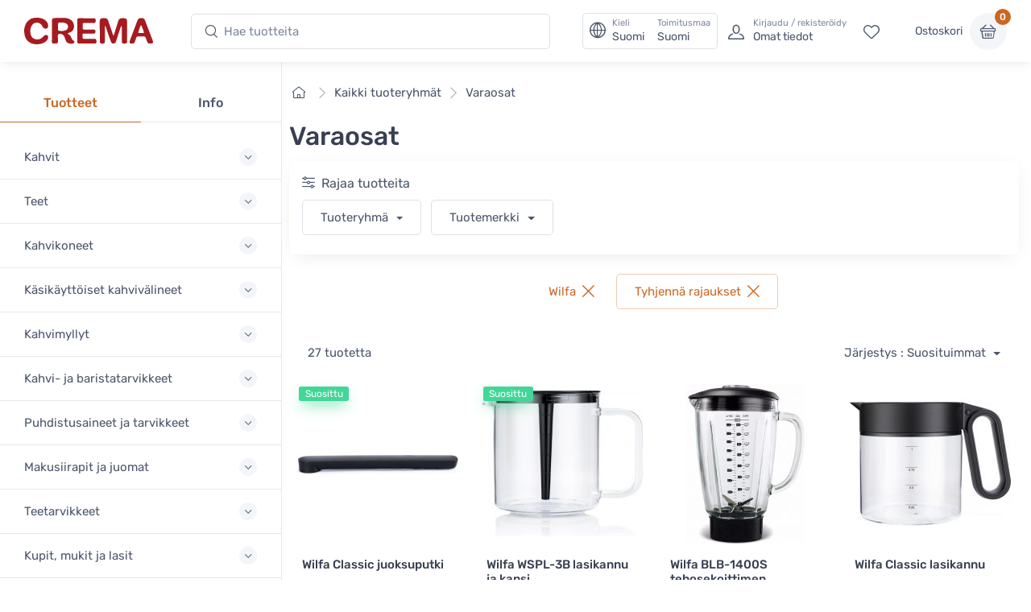

--- FILE ---
content_type: text/html; charset=UTF-8
request_url: https://www.crema.fi/fi/store/spare-parts?brand=wilfa&sort=rank
body_size: 20751
content:
<!DOCTYPE html>
<html lang="fi">
<head><script>(function(w,i,g){w[g]=w[g]||[];if(typeof w[g].push=='function')w[g].push(i)})
(window,'AW-1060749695','google_tags_first_party');</script><script async src="/metrics/"></script>
			<script>
				window.dataLayer = window.dataLayer || [];
				function gtag(){dataLayer.push(arguments);}
				gtag('js', new Date());
				gtag('set', 'developer_id.dY2E1Nz', true);
				
			</script>
			

    <title>Varaosat - Crema</title>

    <meta charset="utf-8">
    <meta name="viewport" content="width=device-width, initial-scale=1.0">

    <meta name="description" content="Varaosia ja muita tarvikeosia myymillemme tuotteille.">
    <meta name="turbo-prefetch" content="false">

    <link rel="shortcut icon" type="image/png" href="/content/favicon/crema/favicon-32x32.png">
    <link rel="apple-touch-icon" sizes="57x57" href="/content/favicon/crema/apple-touch-icon-57x57.png">
    <link rel="apple-touch-icon" sizes="60x60" href="/content/favicon/crema/apple-touch-icon-60x60.png">
    <link rel="apple-touch-icon" sizes="72x72" href="/content/favicon/crema/apple-touch-icon-72x72.png">
    <link rel="apple-touch-icon" sizes="76x76" href="/content/favicon/crema/apple-touch-icon-76x76.png">
    <link rel="apple-touch-icon" sizes="114x114" href="/content/favicon/crema/apple-touch-icon-114x114.png">
    <link rel="apple-touch-icon" sizes="120x120" href="/content/favicon/crema/apple-touch-icon-120x120.png">
    <link rel="apple-touch-icon" sizes="144x144" href="/content/favicon/crema/apple-touch-icon-144x144.png">
    <link rel="apple-touch-icon" sizes="152x152" href="/content/favicon/crema/apple-touch-icon-152x152.png">
    <link rel="apple-touch-icon" sizes="180x180" href="/content/favicon/crema/apple-touch-icon-180x180.png">
    <link rel="icon" type="image/png" href="/content/favicon/crema/favicon-16x16.png" sizes="16x16">
    <link rel="icon" type="image/png" href="/content/favicon/crema/favicon-32x32.png" sizes="32x32">
    <link rel="icon" type="image/png" href="/content/favicon/crema/favicon-96x96.png" sizes="96x96">
    <link rel="icon" type="image/png" href="/content/favicon/crema/android-chrome-192x192.png" sizes="192x192">
    <link rel="manifest" href="/content/favicon/crema/manifest.json">
    <link rel="preconnect" href="https://www.google.com">
    <link rel="preconnect" href="https://www.gstatic.com" crossorigin>

        <meta property="og:site_name" content="Crema">
            <meta property="og:image" content="https://www.crema.fi/content/www.crema.fi/crema-rich-preview-fi.png">
        <meta property="og:type" content="website">
    <meta property="og:title" content="Varaosat">
    <meta property="og:description" content="Varaosia ja muita tarvikeosia myymillemme tuotteille.">
    <meta property="og:url" content="https://www.crema.fi/fi/store/spare-parts?brand=wilfa&amp;sort=rank">
    <meta property="og:locale" content="fi">

    <script defer data-domain="crema.fi" data-api="/cfw/a/event" src="/cfw/a/script.tagged-events.js"></script>
<script>window.plausible = window.plausible || function() { (window.plausible.q = window.plausible.q || []).push(arguments) }</script>

            <link rel="preconnect" href="https://fonts.gstatic.com">
<link rel="preload" href="https://fonts.gstatic.com/s/rubik/v14/iJWbBXyIfDnIV7nEt3KSJbVDV49rz8sDE3U3f4I.woff2" as="font" crossorigin>
<link rel="preload" href="https://fonts.gstatic.com/s/rubik/v14/iJWKBXyIfDnIV7nBrXw.woff2" as="font" crossorigin>
<style>
    /* latin */
    @font-face {
        font-family: 'Rubik';
        font-style: italic;
        font-weight: 300;
        font-display: swap;
        src: url(https://fonts.gstatic.com/s/rubik/v14/iJWbBXyIfDnIV7nEt3KSJbVDV49rz8sDE3U3f4I.woff2) format('woff2');
        unicode-range: U+0000-00FF, U+0131, U+0152-0153, U+02BB-02BC, U+02C6, U+02DA, U+02DC, U+2000-206F, U+2074, U+20AC, U+2122, U+2191, U+2193, U+2212, U+2215, U+FEFF, U+FFFD;
    }
    @font-face {
        font-family: 'Rubik';
        font-style: normal;
        font-weight: 400;
        font-display: swap;
        src: url(https://fonts.gstatic.com/s/rubik/v14/iJWKBXyIfDnIV7nBrXw.woff2) format('woff2');
        unicode-range: U+0000-00FF, U+0131, U+0152-0153, U+02BB-02BC, U+02C6, U+02DA, U+02DC, U+2000-206F, U+2074, U+20AC, U+2122, U+2191, U+2193, U+2212, U+2215, U+FEFF, U+FFFD;
    }
    @font-face {
        font-family: 'Rubik';
        font-style: normal;
        font-weight: 500;
        font-display: swap;
        src: url(https://fonts.gstatic.com/s/rubik/v14/iJWKBXyIfDnIV7nBrXw.woff2) format('woff2');
        unicode-range: U+0000-00FF, U+0131, U+0152-0153, U+02BB-02BC, U+02C6, U+02DA, U+02DC, U+2000-206F, U+2074, U+20AC, U+2122, U+2191, U+2193, U+2212, U+2215, U+FEFF, U+FFFD;
    }
    @font-face {
        font-family: 'Rubik';
        font-style: normal;
        font-weight: 700;
        font-display: swap;
        src: url(https://fonts.gstatic.com/s/rubik/v14/iJWKBXyIfDnIV7nBrXw.woff2) format('woff2');
        unicode-range: U+0000-00FF, U+0131, U+0152-0153, U+02BB-02BC, U+02C6, U+02DA, U+02DC, U+2000-206F, U+2074, U+20AC, U+2122, U+2191, U+2193, U+2212, U+2215, U+FEFF, U+FFFD;
    }
</style>    
            <link rel="stylesheet" href="/build/crema.c601fd3c.css" data-turbo-track="reload">
    
            <script src="/build/runtime.66baf44a.js" defer data-turbo-track="reload"></script><script src="/build/crema.dae6dbca.js" defer data-turbo-track="reload"></script>
    
    
    
                                <link rel="canonical" href="https://www.crema.fi/fi/store/spare-parts">
            <link rel="alternate" hreflang="fi" href="https://www.crema.fi/fi/store/spare-parts">
            <link rel="alternate" hreflang="en" href="https://www.cremashop.eu/en/store/spare-parts">
            <link rel="alternate" hreflang="fr" href="https://www.cremashop.eu/fr/store/spare-parts">
            <link rel="alternate" hreflang="es" href="https://www.cremashop.eu/es/store/spare-parts">
            <link rel="alternate" hreflang="pt" href="https://www.cremashop.eu/pt/store/spare-parts">
            <link rel="alternate" hreflang="de" href="https://www.cremashop.eu/de/store/spare-parts">
            <link rel="alternate" hreflang="it" href="https://www.cremashop.eu/it/store/spare-parts">
            <link rel="alternate" hreflang="sv" href="https://www.cremashop.se/sv/store/spare-parts">
            <link rel="alternate" hreflang="da" href="https://www.cremashop.dk/da/store/spare-parts">
    

        

    

</head>

<body data-bs-no-jquery="true" data-controller="body">


    <header
    data-controller="locale" data-locale-settings-path-value="/fi/setlocale"
    class="bg-white shadow-sm fixed-top" data-fixed-element
>
    <div class="navbar navbar-expand-xl navbar-light">
        <div class="container-fluid">
            <a class="navbar-brand me-2 me-sm-3 me-xl-4 flex-sm-shrink-0" href="/fi/">
                <span class="visually-hidden">Crema</span>
                <svg width="105.83mm" height="22.117mm" version="1.1" viewBox="0 0 105.83 22.117" xmlns="http://www.w3.org/2000/svg">
                    <defs>
                        <clipPath id="headerLogo">
                            <path d="M 0,113.39 H 226.771 V 0 H 0 Z"/>
                        </clipPath>
                    </defs>
                    <g transform="translate(-6.8806 -6.052)">
                        <g transform="matrix(.77579 0 0 -.77579 -28.167 61.094)" clip-path="url(#headerLogo)">
                            <g transform="translate(130.56 60.399)">
                                <path d="m0 0c0.024-4.656 0.063-9.313 0.096-13.972 3e-3 -0.427 6e-3 -0.86-0.024-1.286-0.022-0.271-0.065-0.554-0.166-0.804-0.404-0.98-1.819-1.416-3.509-1.107-1.189 0.215-1.692 0.775-1.698 2.012-0.017 3.189 9e-3 6.374-0.011 9.561-0.027 4.013-0.086 8.027-0.127 12.039-0.023 2.572 0.934 3.565 3.506 3.64 0.58 0.019 1.164 0.021 1.746 3e-3 2.216-0.062 3.077-0.67 3.795-2.774 1.017-2.984 1.999-5.983 2.998-8.977 0.658-1.975 1.306-3.955 1.987-5.921 0.099-0.289 0.36-0.831 0.544-1.087 0.214 0.262 0.499 0.83 0.593 1.13 1.368 4.415 2.731 8.812 4.078 13.234 0.161 0.526 0.347 1.045 0.505 1.573 0.442 1.5 1.415 2.462 2.966 2.638 1.205 0.14 2.453 0.215 3.647 0.056 1.887-0.251 2.569-1.155 2.588-3.061 0.03-3.156 0.04-6.312 0.057-9.467 0.022-4.045 0.054-8.09 0.062-12.135 3e-3 -1.712-0.548-2.315-2.246-2.51-0.389-0.047-0.796-0.05-1.188-9e-3 -1.692 0.184-2.18 0.724-2.183 2.435-0.011 4.995 4e-3 9.989-0.022 14.985-3e-3 0.479-0.201 1.277-0.314 1.759-0.303-0.411-0.748-1.099-0.903-1.557-1.584-4.767-3.123-9.547-4.679-14.321-0.15-0.467-0.311-0.932-0.478-1.39-0.395-1.09-1.033-1.848-2.327-1.854-1.459-8e-3 -2.171 0.318-2.701 1.724-1.134 3.007-2.183 6.046-3.235 9.082-0.79 2.287-1.525 4.594-2.303 6.883-0.132 0.385-0.739 1.437-0.779 1.433-0.084-0.01-0.278-1.429-0.275-1.955" fill="#a61b20"/>
                            </g>
                            <g transform="translate(90.994 54.109)">
                                <path d="m0 0c0.562-0.437 0.896-0.737 1.267-0.977 1.364-0.882 2.316-2.076 2.816-3.624 0.428-1.323 1.165-2.416 2.347-3.188 0.62-0.407 1.109-0.926 0.914-1.744-0.186-0.784-0.807-1.162-1.527-1.292-3.984-0.736-6.642 0.375-7.89 3.834-0.372 1.035-0.661 2.102-0.999 3.148-0.855 2.653-3.657 4.011-6.281 3.059-0.684-0.247-0.78-0.789-0.775-1.404 0.015-2.173 0.035-4.35 0.042-6.527 6e-3 -1.508-0.381-1.977-1.906-2.119-0.938-0.089-1.898-0.118-2.835-0.031-1.283 0.118-1.686 0.631-1.683 1.937 0.012 4.993 0.043 9.988 0.053 14.983 5e-3 2.39-0.021 4.779-0.028 7.17-7e-3 2.233 0.586 3.119 2.822 3.25 3.506 0.205 7.031 0.211 10.546 0.151 2.03-0.033 3.993-0.592 5.81-1.549 3.895-2.048 5.467-7.331 3.352-11.217-0.895-1.641-2.368-2.504-4.073-3.076-0.59-0.201-1.162-0.461-1.972-0.784m-10.007 7.105c0-0.977 1e-3 -1.956-2e-3 -2.934-1e-3 -0.721 0.381-1.198 1.05-1.311 2.41-0.405 4.818-0.477 7.121 0.525 1.689 0.734 2.542 2.233 2.458 4.13-0.074 1.646-1.057 2.912-2.745 3.539-2.096 0.774-4.268 0.696-6.436 0.526-0.886-0.068-1.363-0.627-1.367-1.538" fill="#a61b20"/>
                            </g>
                            <g transform="translate(58.584 70.946)">
                                <path d="m0 0c2.782-0.042 5.488-0.464 7.902-1.986 2.234-1.413 3.673-3.379 4.065-6.044 0.251-1.701-0.303-3.007-1.503-3.509-1.442-0.601-3.001-0.082-3.985 1.368-0.375 0.556-0.68 1.16-1.007 1.749-2.028 3.635-7.307 4.271-10.04 1.099-0.849-0.984-1.503-2.254-1.88-3.504-0.695-2.319-0.63-4.725-0.052-7.088 0.924-3.779 4.158-5.829 8.171-5.267 1.972 0.28 3.597 1.11 4.865 2.659 0.424 0.521 0.884 1.026 1.401 1.447 0.886 0.721 2.301 0.787 3.197 0.236 0.777-0.478 1.106-1.577 0.827-2.811-0.408-1.796-1.513-3.12-2.938-4.201-4.442-3.37-12.505-3.56-17.107-0.4-2.435 1.672-3.906 4.033-4.625 6.853-1.048 4.118-1.019 8.197 0.794 12.126 2.338 5.065 6.405 7.364 11.915 7.273" fill="#a61b20"/>
                            </g>
                            <g transform="translate(101.42 56.755)">
                                <path d="m0 0c0 3.768 3e-3 7.539-1e-3 11.307-2e-3 1.955 0.388 2.393 2.367 2.379 5.056-0.032 10.113-0.099 15.169-0.167 1.354-0.021 1.798-0.43 1.966-1.788 0.061-0.481 0.058-0.983-0.011-1.463-0.182-1.29-0.782-1.819-2.105-1.805-3.095 0.029-6.189 0.095-9.284 0.147-0.336 4e-3 -0.675 0.013-1.011-3e-3 -0.84-0.042-1.299-0.458-1.295-1.333 5e-3 -1.47-0.015-2.942 8e-3 -4.413 0.015-1.024 0.271-1.296 1.339-1.304 3.217-0.025 6.438-0.11 9.652 0.01 2.431 0.092 2.762-1.197 2.221-3.505-0.187-0.799-0.968-0.836-1.661-0.839-3.311-3e-3 -6.622 0-9.93 0-1.706 0-1.777-0.07-1.797-1.737-9e-3 -0.706-0.019-1.409-0.015-2.115 8e-3 -1.425 0.419-1.869 1.871-1.886 1.959-0.023 3.921 6e-3 5.883 0.012 1.655 3e-3 3.31 0.02 4.965 5e-3 1.238-8e-3 1.646-0.38 1.828-1.585 0.014-0.09 0.027-0.182 0.037-0.274 0.285-2.644-0.189-3.165-2.8-3.16-4.811 9e-3 -9.623 0-14.433-3e-3 -0.399 0-0.797-8e-3 -1.196 6e-3 -1.396 0.046-1.812 0.452-1.811 1.839 2e-3 1.687 0.05 3.37 0.059 5.054 0.011 2.209 3e-3 4.414 3e-3 6.621z" fill="#a61b20"/>
                            </g>
                            <g transform="translate(178.91 43.238)">
                                <path d="m0 0c-2.448 0.02-2.906 0.334-3.699 2.425-0.509 1.343-1.03 2.686-1.488 4.05-0.226 0.677-0.625 1.049-1.317 1.055-2.39 0.015-4.78 0.015-7.169 3e-3 -0.693-3e-3 -1.128-0.372-1.349-1.038-0.489-1.481-0.992-2.961-1.5-4.436-0.554-1.61-1.076-1.99-2.745-2.05-2.857-0.108-3.477 0.706-2.497 3.364 2.405 6.519 4.83 13.031 7.252 19.544 0.299 0.801 0.598 1.607 0.965 2.379 0.602 1.279 1.643 1.938 3.064 1.974 0.459 0.01 0.917 0.013 1.377 6e-3 1.54-0.022 2.662-0.744 3.225-2.158 0.816-2.047 1.522-4.138 2.297-6.2 1.825-4.844 3.667-9.679 5.494-14.522 0.249-0.657 0.47-1.329 0.655-2.006 0.378-1.369-0.132-2.131-1.53-2.315-0.424-0.058-0.855-0.063-1.035-0.075m-10.001 11.367v-6e-3c0.644 0 1.286-6e-3 1.928 3e-3 1.087 0.012 1.301 0.241 0.952 1.254-0.727 2.111-1.506 4.204-2.296 6.291-0.094 0.251-0.384 0.427-0.584 0.637-0.224-0.214-0.562-0.39-0.656-0.652-0.774-2.193-1.504-4.402-2.244-6.606-0.215-0.642 0.054-0.924 0.698-0.921 0.734 3e-3 1.47 0 2.202 0" fill="#a61b20"/>
                            </g>
                        </g>
                    </g>
                </svg>
            </a>
            <!-- Search-->
            <form class="d-none d-xl-flex w-100 me-xl-2 ms-xxl-10" novalidate="novalidate" action="/fi/search/h/" method="get">
                <div class="input-group d-none d-lg-flex flex-nowrap mx-4">
                    <i class="ci-search position-absolute top-50 start-0 translate-middle-y ms-3"></i>
                    <input id="lg-search" autocomplete="off" class="search-intent search-field form-control rounded-start rounded-end w-100" type="text" name="search" value="" placeholder="Hae tuotteita">
                </div>
            </form>
            <!-- Toolbar-->
            <div class="navbar-toolbar d-flex flex-shrink-0 align-items-center ms-xl-2">

                <a data-action="locale#openSettings" class="d-flex d-xl-none flex-column align-items-center p-1 me-2 fs-xs btn">
                    <span>
                        FI · FI
                    </span>
                    <span class="ms-1 fi fi-fi"></span>
                </a>

                <button data-action="locale#openSettings" class="d-none d-xl-flex align-items-center btn btn-outline-secondary py-0 px-2 text-start">
                    <i class="navbar-tool-icon ci-globe"></i>
                    <span class="navbar-tool-text ps-2">
                        <small>Kieli</small>
                        Suomi
                    </span>
                    <span aria-label="Toimitusmaa: Suomi">
                        <span class="navbar-tool-text ps-3">
                            <small>Toimitusmaa</small>Suomi
                        </span>
                    </span>
                </button>

                <button class="navbar-toggler px-0" type="button" data-bs-toggle="offcanvas" data-bs-target="#sideNav"><span class="navbar-toggler-icon"><span class="visually-hidden">Näytä valikko</span></span></button>

                <a class="navbar-tool d-flex d-xl-none" href="#searchBox" data-bs-toggle="collapse" role="button" aria-expanded="false" aria-controls="searchBox">
                    <span class="navbar-tool-tooltip">Hae</span>
                    <div class="navbar-tool-icon-box"><i class="navbar-tool-icon ci-search"></i></div>
                </a>
                                    <a class="navbar-tool ms-1 ms-lg-0 me-n1 me-lg-2 d-none d-lg-flex" href="/fi/login">
                        <div class="navbar-tool-icon-box"><i class="navbar-tool-icon ci-user"></i></div>
                        <div class="navbar-tool-text ms-n3"><small>Kirjaudu / rekisteröidy</small>Omat tiedot</div>
                    </a>
                                <a class="navbar-tool d-none d-lg-flex" href="/fi/customer/favorites" rel="nofollow">
                    <span class="navbar-tool-tooltip">Omat suosikit</span>
                    <div class="navbar-tool-icon-box"><i class="navbar-tool-icon ci-heart"></i></div>
                </a>

                <div class="navbar-tool ms-0 ms-lg-3">
                    <button
    data-controller="shop" data-shop-offcanvas-cart-path-value="/fi/_offcanvas-cart?checkout=0"
    data-action="click->shop#openOffcanvasCart"
    class="btn ps-0 pe-2" href="/fi/cart"
>
    <span class="navbar-tool-text">Ostoskori</span>
</button>
<a
    data-controller="shop" data-shop-offcanvas-cart-path-value="/fi/_offcanvas-cart?checkout=0"
    data-action="click->shop#openOffcanvasCart"
    class="navbar-tool-icon-box bg-secondary"
    href="/fi/cart"
>
    <span id="cartItemCount" class="navbar-tool-label">0</span><i class="navbar-tool-icon ci-basket"></i>
</a>
                </div>
            </div>
        </div>
    </div>
        <!-- Search collapse-->
    <div class="collapse" id="searchBox">
        <form novalidate="novalidate" action="/fi/search/h/" method="get">
            <div class="card pt-2 pb-4 border-0 rounded-0">
                <div class="container">
                    <div class="input-group"><i class="ci-search position-absolute top-50 start-0 translate-middle-y ms-3"></i>
                        <input id="xs-search" autocomplete="off" class="search-intent search-field form-control rounded-start rounded-end w-100" type="text" name="search" value="" placeholder="Hae tuotteita">
                    </div>
                </div>
            </div>
        </form>
    </div>
    <div class="offcanvas offcanvas-end" id="localeSettings" tabindex="-1"></div>
</header>

<div id="main">

    <aside class="offcanvas offcanvas-expand w-100 border-end zindex-xl-5 pt-xl-5" id="sideNav">
    <div class="shadow-sm">
            </div>

    <div class="pt-2 d-none d-xl-block"></div>
    <ul class="nav nav-tabs nav-justified mt-2 mt-xl-5 mb-0" role="tablist" style="min-height: 3rem;">
        <li class="nav-item"><a class="nav-link fw-medium active" href="#categories" data-bs-toggle="tab" role="tab">Tuotteet</a></li>
        <li class="nav-item"><a class="nav-link fw-medium" href="#menu" data-bs-toggle="tab" role="tab">Info</a></li>
        <li class="nav-item d-xl-none" id="closeOffcanvasNav"><a class="nav-link fs-sm" href="#" data-bs-dismiss="offcanvas" role="tab"><i class="ci-close fs-xs me-2"></i>Sulje</a></li>
    </ul>
    <div class="offcanvas-body px-0 pt-3 pb-0" data-simplebar>
        <div class="tab-content">
            <!-- Categories-->
            <div class="sidebar-nav tab-pane fade show active" id="categories" role="tabpanel">
                
<div class="widget widget-categories"
    data-controller="shop"
>
    <div class="accordion" id="shop-categories">
                                <div class="accordion-item border-bottom">
                <h3 class="accordion-header px-grid-gutter">
                    <button class="accordion-button collapsed py-3" type="button" data-bs-toggle="collapse" data-bs-target="#menu-kahvit" aria-expanded="false" aria-controls="menu-kahvit">
                        <span class="d-flex align-items-center">Kahvit</span>
                    </button>
                </h3>
                <div class="collapse" id="menu-kahvit" data-bs-parent="#shop-categories">
                    <div class="px-grid-gutter pt-1 pb-4">
                        <div class="widget widget-links">
                            <ul class="widget-list">
                                                                    <li class="widget-list-item">
                                        <a
                                            href="/fi/store/coffee"
                                            class="widget-list-link"
                                            data-action="shop#categoryLinkClick"
                                        >
                                            Kaikki kahvit
                                        </a>
                                                                            </li>
                                                                    <li class="widget-list-item">
                                        <a
                                            href="/fi/store/coffee/crema"
                                            class="widget-list-link"
                                            data-action="shop#categoryLinkClick"
                                        >
                                            Creman omat kahvit
                                        </a>
                                                                            </li>
                                                                    <li class="widget-list-item">
                                        <a
                                            href="/fi/store/coffee/for-drip-coffee-makers"
                                            class="widget-list-link"
                                            data-action="shop#categoryLinkClick"
                                        >
                                            Kahvit kahvinkeittimelle
                                        </a>
                                                                            </li>
                                                                    <li class="widget-list-item">
                                        <a
                                            href="/fi/store/coffee/for-coffee-machines"
                                            class="widget-list-link"
                                            data-action="shop#categoryLinkClick"
                                        >
                                            Kahvit kahviautomaatille
                                        </a>
                                                                            </li>
                                                                    <li class="widget-list-item">
                                        <a
                                            href="/fi/store/coffee/beans"
                                            class="widget-list-link"
                                            data-action="shop#categoryLinkClick"
                                        >
                                            Kahvipavut
                                        </a>
                                                                                    <ul class="widget-list pt-1">
                                                                                                    <li class="widget-list-item">
                                                        <a
                                                            href="/fi/store/coffee/beans/espresso"
                                                            class="widget-list-link"
                                                            data-action="shop#categoryLinkClick"
                                                        >
                                                            Espressokahvipavut
                                                        </a>
                                                    </li>
                                                                                                    <li class="widget-list-item">
                                                        <a
                                                            href="/fi/store/coffee/beans/filter"
                                                            class="widget-list-link"
                                                            data-action="shop#categoryLinkClick"
                                                        >
                                                            Suodatinkahvipavut
                                                        </a>
                                                    </li>
                                                                                            </ul>
                                                                            </li>
                                                                    <li class="widget-list-item">
                                        <a
                                            href="/fi/store/coffee/ground"
                                            class="widget-list-link"
                                            data-action="shop#categoryLinkClick"
                                        >
                                            Jauhetut kahvit
                                        </a>
                                                                                    <ul class="widget-list pt-1">
                                                                                                    <li class="widget-list-item">
                                                        <a
                                                            href="/fi/store/coffee/ground/moka-pot"
                                                            class="widget-list-link"
                                                            data-action="shop#categoryLinkClick"
                                                        >
                                                            Mutteripannulle jauhetut kahvit
                                                        </a>
                                                    </li>
                                                                                                    <li class="widget-list-item">
                                                        <a
                                                            href="/fi/store/coffee/ground/drip"
                                                            class="widget-list-link"
                                                            data-action="shop#categoryLinkClick"
                                                        >
                                                            Suodatinkeittimelle jauhetut kahvit
                                                        </a>
                                                    </li>
                                                                                                    <li class="widget-list-item">
                                                        <a
                                                            href="/fi/store/coffee/ground/grind-by-order"
                                                            class="widget-list-link"
                                                            data-action="shop#categoryLinkClick"
                                                        >
                                                            Tilauksesta jauhettavat kahvit
                                                        </a>
                                                    </li>
                                                                                            </ul>
                                                                            </li>
                                                                    <li class="widget-list-item">
                                        <a
                                            href="/fi/store/coffee/capsules-and-pods"
                                            class="widget-list-link"
                                            data-action="shop#categoryLinkClick"
                                        >
                                            Kahvikapselit ja podit
                                        </a>
                                                                                    <ul class="widget-list pt-1">
                                                                                                    <li class="widget-list-item">
                                                        <a
                                                            href="/fi/store/coffee/capsules-and-pods/dolce-gusto"
                                                            class="widget-list-link"
                                                            data-action="shop#categoryLinkClick"
                                                        >
                                                            Dolce Gusto -yhteensopivat kahvikapselit
                                                        </a>
                                                    </li>
                                                                                                    <li class="widget-list-item">
                                                        <a
                                                            href="/fi/store/coffee/capsules-and-pods/ese-espresso-pods"
                                                            class="widget-list-link"
                                                            data-action="shop#categoryLinkClick"
                                                        >
                                                            E.S.E. espressonapit
                                                        </a>
                                                    </li>
                                                                                                    <li class="widget-list-item">
                                                        <a
                                                            href="/fi/store/coffee/capsules-and-pods/lavazza-point"
                                                            class="widget-list-link"
                                                            data-action="shop#categoryLinkClick"
                                                        >
                                                            Lavazza Espresso Point -yhteensopivat kahvikapselit
                                                        </a>
                                                    </li>
                                                                                                    <li class="widget-list-item">
                                                        <a
                                                            href="/fi/store/coffee/capsules-and-pods/nespresso-compatible"
                                                            class="widget-list-link"
                                                            data-action="shop#categoryLinkClick"
                                                        >
                                                            Nespresso -yhteensopivat kahvikapselit
                                                        </a>
                                                    </li>
                                                                                            </ul>
                                                                            </li>
                                                                    <li class="widget-list-item">
                                        <a
                                            href="/fi/store/coffee?tags=micro-roastery"
                                            class="widget-list-link"
                                            data-action="shop#categoryLinkClick"
                                        >
                                            Pienpaahtimoiden kahvit
                                        </a>
                                                                            </li>
                                                                    <li class="widget-list-item">
                                        <a
                                            href="/fi/store/coffee/decaf"
                                            class="widget-list-link"
                                            data-action="shop#categoryLinkClick"
                                        >
                                            Kofeiinittomat kahvit
                                        </a>
                                                                            </li>
                                                                    <li class="widget-list-item">
                                        <a
                                            href="/fi/store/coffee/flavoured"
                                            class="widget-list-link"
                                            data-action="shop#categoryLinkClick"
                                        >
                                            Maustetut kahvit
                                        </a>
                                                                            </li>
                                                                    <li class="widget-list-item">
                                        <a
                                            href="/fi/store/coffee/instant-coffee"
                                            class="widget-list-link"
                                            data-action="shop#categoryLinkClick"
                                        >
                                            Pikakahvit
                                        </a>
                                                                            </li>
                                                                    <li class="widget-list-item">
                                        <a
                                            href="/fi/store/coffee/coffee-bags"
                                            class="widget-list-link"
                                            data-action="shop#categoryLinkClick"
                                        >
                                            Annoskahvit
                                        </a>
                                                                            </li>
                                                                    <li class="widget-list-item">
                                        <a
                                            href="/fi/store/coffee?tags=organic"
                                            class="widget-list-link"
                                            data-action="shop#categoryLinkClick"
                                        >
                                            Luomukahvit
                                        </a>
                                                                            </li>
                                                                    <li class="widget-list-item">
                                        <a
                                            href="/fi/store/coffee?tags=fairtrade"
                                            class="widget-list-link"
                                            data-action="shop#categoryLinkClick"
                                        >
                                            Reilun kaupan kahvit
                                        </a>
                                                                            </li>
                                                                    <li class="widget-list-item">
                                        <a
                                            href="/fi/store/coffee/mushroom-coffee"
                                            class="widget-list-link"
                                            data-action="shop#categoryLinkClick"
                                        >
                                            Sienikahvit
                                        </a>
                                                                            </li>
                                                                    <li class="widget-list-item">
                                        <a
                                            href="/fi/store/coffee/vietnamese"
                                            class="widget-list-link"
                                            data-action="shop#categoryLinkClick"
                                        >
                                            Vietnamilaiset kahvit
                                        </a>
                                                                            </li>
                                                            </ul>
                        </div>
                    </div>
                </div>
            </div>
                                <div class="accordion-item border-bottom">
                <h3 class="accordion-header px-grid-gutter">
                    <button class="accordion-button collapsed py-3" type="button" data-bs-toggle="collapse" data-bs-target="#menu-teet" aria-expanded="false" aria-controls="menu-teet">
                        <span class="d-flex align-items-center">Teet</span>
                    </button>
                </h3>
                <div class="collapse" id="menu-teet" data-bs-parent="#shop-categories">
                    <div class="px-grid-gutter pt-1 pb-4">
                        <div class="widget widget-links">
                            <ul class="widget-list">
                                                                    <li class="widget-list-item">
                                        <a
                                            href="/fi/store/tea"
                                            class="widget-list-link"
                                            data-action="shop#categoryLinkClick"
                                        >
                                            Kaikki teet
                                        </a>
                                                                            </li>
                                                                    <li class="widget-list-item">
                                        <a
                                            href="/fi/store/tea/crema"
                                            class="widget-list-link"
                                            data-action="shop#categoryLinkClick"
                                        >
                                            Creman omat teet
                                        </a>
                                                                            </li>
                                                                    <li class="widget-list-item">
                                        <a
                                            href="/fi/store/tea/black"
                                            class="widget-list-link"
                                            data-action="shop#categoryLinkClick"
                                        >
                                            Musta tee
                                        </a>
                                                                            </li>
                                                                    <li class="widget-list-item">
                                        <a
                                            href="/fi/store/tea/green"
                                            class="widget-list-link"
                                            data-action="shop#categoryLinkClick"
                                        >
                                            Vihreä tee
                                        </a>
                                                                            </li>
                                                                    <li class="widget-list-item">
                                        <a
                                            href="/fi/store/tea/oolong"
                                            class="widget-list-link"
                                            data-action="shop#categoryLinkClick"
                                        >
                                            Oolong-tee
                                        </a>
                                                                            </li>
                                                                    <li class="widget-list-item">
                                        <a
                                            href="/fi/store/tea/white"
                                            class="widget-list-link"
                                            data-action="shop#categoryLinkClick"
                                        >
                                            Valkoinen tee
                                        </a>
                                                                            </li>
                                                                    <li class="widget-list-item">
                                        <a
                                            href="/fi/store/tea/rooibos"
                                            class="widget-list-link"
                                            data-action="shop#categoryLinkClick"
                                        >
                                            Rooibos
                                        </a>
                                                                            </li>
                                                                    <li class="widget-list-item">
                                        <a
                                            href="/fi/store/tea/herbal"
                                            class="widget-list-link"
                                            data-action="shop#categoryLinkClick"
                                        >
                                            Yrttiteet ja hedelmähaudukkeet
                                        </a>
                                                                            </li>
                                                                    <li class="widget-list-item">
                                        <a
                                            href="/fi/store/tea/matcha"
                                            class="widget-list-link"
                                            data-action="shop#categoryLinkClick"
                                        >
                                            Matcha
                                        </a>
                                                                            </li>
                                                            </ul>
                        </div>
                    </div>
                </div>
            </div>
                                <div class="accordion-item border-bottom">
                <h3 class="accordion-header px-grid-gutter">
                    <button class="accordion-button collapsed py-3" type="button" data-bs-toggle="collapse" data-bs-target="#menu-kahvikoneet" aria-expanded="false" aria-controls="menu-kahvikoneet">
                        <span class="d-flex align-items-center">Kahvikoneet</span>
                    </button>
                </h3>
                <div class="collapse" id="menu-kahvikoneet" data-bs-parent="#shop-categories">
                    <div class="px-grid-gutter pt-1 pb-4">
                        <div class="widget widget-links">
                            <ul class="widget-list">
                                                                    <li class="widget-list-item">
                                        <a
                                            href="/fi/store/coffee-machines"
                                            class="widget-list-link"
                                            data-action="shop#categoryLinkClick"
                                        >
                                            Kaikki kahvikoneet
                                        </a>
                                                                            </li>
                                                                    <li class="widget-list-item">
                                        <a
                                            href="/fi/store/coffee-machines/fully-automatic"
                                            class="widget-list-link"
                                            data-action="shop#categoryLinkClick"
                                        >
                                            Kahviautomaatit
                                        </a>
                                                                                    <ul class="widget-list pt-1">
                                                                                                    <li class="widget-list-item">
                                                        <a
                                                            href="/fi/store/coffee-machines/fully-automatic/delonghi"
                                                            class="widget-list-link"
                                                            data-action="shop#categoryLinkClick"
                                                        >
                                                            DeLonghi kahviautomaatit
                                                        </a>
                                                    </li>
                                                                                                    <li class="widget-list-item">
                                                        <a
                                                            href="/fi/store/coffee-machines/fully-automatic/jura-professional"
                                                            class="widget-list-link"
                                                            data-action="shop#categoryLinkClick"
                                                        >
                                                            Jura Professional
                                                        </a>
                                                    </li>
                                                                                                    <li class="widget-list-item">
                                                        <a
                                                            href="/fi/store/coffee-machines/fully-automatic/jura"
                                                            class="widget-list-link"
                                                            data-action="shop#categoryLinkClick"
                                                        >
                                                            Jura kahviautomaatit
                                                        </a>
                                                    </li>
                                                                                                    <li class="widget-list-item">
                                                        <a
                                                            href="/fi/store/coffee-machines/fully-automatic/nivona"
                                                            class="widget-list-link"
                                                            data-action="shop#categoryLinkClick"
                                                        >
                                                            Nivona kahviautomaatit
                                                        </a>
                                                    </li>
                                                                                                    <li class="widget-list-item">
                                                        <a
                                                            href="/fi/store/coffee-machines/fully-automatic/siemens"
                                                            class="widget-list-link"
                                                            data-action="shop#categoryLinkClick"
                                                        >
                                                            Siemens kahviautomaatit
                                                        </a>
                                                    </li>
                                                                                                    <li class="widget-list-item">
                                                        <a
                                                            href="/fi/store/coffee-machines/fully-automatic/smeg"
                                                            class="widget-list-link"
                                                            data-action="shop#categoryLinkClick"
                                                        >
                                                            Smeg kahviautomaatit
                                                        </a>
                                                    </li>
                                                                                                    <li class="widget-list-item">
                                                        <a
                                                            href="/fi/store/coffee-machines/fully-automatic/witt"
                                                            class="widget-list-link"
                                                            data-action="shop#categoryLinkClick"
                                                        >
                                                            Witt kahviautomaatit
                                                        </a>
                                                    </li>
                                                                                            </ul>
                                                                            </li>
                                                                    <li class="widget-list-item">
                                        <a
                                            href="/fi/store/coffee-machines/espresso-machines"
                                            class="widget-list-link"
                                            data-action="shop#categoryLinkClick"
                                        >
                                            Espressokeittimet
                                        </a>
                                                                                    <ul class="widget-list pt-1">
                                                                                                    <li class="widget-list-item">
                                                        <a
                                                            href="/fi/store/coffee-machines/espresso-machines/ese-pod"
                                                            class="widget-list-link"
                                                            data-action="shop#categoryLinkClick"
                                                        >
                                                            Kahvikoneet ESE-podeille
                                                        </a>
                                                    </li>
                                                                                                    <li class="widget-list-item">
                                                        <a
                                                            href="/fi/store/coffee-machines/espresso-machines/capsule"
                                                            class="widget-list-link"
                                                            data-action="shop#categoryLinkClick"
                                                        >
                                                            Kapselikoneet
                                                        </a>
                                                    </li>
                                                                                                    <li class="widget-list-item">
                                                        <a
                                                            href="/fi/store/coffee-machines/espresso-machines/manual-and-lever"
                                                            class="widget-list-link"
                                                            data-action="shop#categoryLinkClick"
                                                        >
                                                            Manuaaliset espressokeittimet
                                                        </a>
                                                    </li>
                                                                                                    <li class="widget-list-item">
                                                        <a
                                                            href="/fi/store/coffee-machines/espresso-machines/semi-automatic"
                                                            class="widget-list-link"
                                                            data-action="shop#categoryLinkClick"
                                                        >
                                                            Puoliautomaattiset espressokeittimet
                                                        </a>
                                                    </li>
                                                                                            </ul>
                                                                            </li>
                                                                    <li class="widget-list-item">
                                        <a
                                            href="/fi/store/coffee-machines/coffee-makers"
                                            class="widget-list-link"
                                            data-action="shop#categoryLinkClick"
                                        >
                                            Kahvinkeittimet
                                        </a>
                                                                            </li>
                                                                    <li class="widget-list-item">
                                        <a
                                            href="/fi/store/coffee-machines/coffee-makers/professional"
                                            class="widget-list-link"
                                            data-action="shop#categoryLinkClick"
                                        >
                                            Kahvinkeittimet työpaikalle
                                        </a>
                                                                            </li>
                                                                    <li class="widget-list-item">
                                        <a
                                            href="/fi/store/coffee-machines/milk-coolers"
                                            class="widget-list-link"
                                            data-action="shop#categoryLinkClick"
                                        >
                                            Maitojäähdyttimet kahvikoneille
                                        </a>
                                                                            </li>
                                                            </ul>
                        </div>
                    </div>
                </div>
            </div>
                                <div class="accordion-item border-bottom">
                <h3 class="accordion-header px-grid-gutter">
                    <button class="accordion-button collapsed py-3" type="button" data-bs-toggle="collapse" data-bs-target="#menu-kasikayttoiset-kahvivalineet" aria-expanded="false" aria-controls="menu-kasikayttoiset-kahvivalineet">
                        <span class="d-flex align-items-center">Käsikäyttöiset kahvivälineet</span>
                    </button>
                </h3>
                <div class="collapse" id="menu-kasikayttoiset-kahvivalineet" data-bs-parent="#shop-categories">
                    <div class="px-grid-gutter pt-1 pb-4">
                        <div class="widget widget-links">
                            <ul class="widget-list">
                                                                    <li class="widget-list-item">
                                        <a
                                            href="/fi/store/coffee-equipment"
                                            class="widget-list-link"
                                            data-action="shop#categoryLinkClick"
                                        >
                                            Kaikki käsikäyttöiset kahvivälineet
                                        </a>
                                                                            </li>
                                                                    <li class="widget-list-item">
                                        <a
                                            href="/fi/store/coffee-equipment/moka-pots"
                                            class="widget-list-link"
                                            data-action="shop#categoryLinkClick"
                                        >
                                            Mutteripannut
                                        </a>
                                                                            </li>
                                                                    <li class="widget-list-item">
                                        <a
                                            href="/fi/store/coffee-equipment/press-pots"
                                            class="widget-list-link"
                                            data-action="shop#categoryLinkClick"
                                        >
                                            Pressopannut
                                        </a>
                                                                            </li>
                                                                    <li class="widget-list-item">
                                        <a
                                            href="/fi/store/coffee-equipment/aeropress"
                                            class="widget-list-link"
                                            data-action="shop#categoryLinkClick"
                                        >
                                            AeroPress
                                        </a>
                                                                            </li>
                                                                    <li class="widget-list-item">
                                        <a
                                            href="/fi/store/coffee-equipment/pour-over"
                                            class="widget-list-link"
                                            data-action="shop#categoryLinkClick"
                                        >
                                            Kahvisuodattimet ja tarvikkeet
                                        </a>
                                                                                    <ul class="widget-list pt-1">
                                                                                                    <li class="widget-list-item">
                                                        <a
                                                            href="/fi/store/coffee-equipment/pour-over/servers"
                                                            class="widget-list-link"
                                                            data-action="shop#categoryLinkClick"
                                                        >
                                                            Kahvin tarjoilukannut
                                                        </a>
                                                    </li>
                                                                                                    <li class="widget-list-item">
                                                        <a
                                                            href="/fi/store/coffee-equipment/pour-over/filter-carafes"
                                                            class="widget-list-link"
                                                            data-action="shop#categoryLinkClick"
                                                        >
                                                            Pour over kahvikarahvit
                                                        </a>
                                                    </li>
                                                                                                    <li class="widget-list-item">
                                                        <a
                                                            href="/fi/store/coffee-equipment/pour-over/sets"
                                                            class="widget-list-link"
                                                            data-action="shop#categoryLinkClick"
                                                        >
                                                            Pour over setit
                                                        </a>
                                                    </li>
                                                                                                    <li class="widget-list-item">
                                                        <a
                                                            href="/fi/store/coffee-equipment/pour-over/filters"
                                                            class="widget-list-link"
                                                            data-action="shop#categoryLinkClick"
                                                        >
                                                            Suodatinpaperit kahville
                                                        </a>
                                                    </li>
                                                                                                    <li class="widget-list-item">
                                                        <a
                                                            href="/fi/store/coffee-equipment/pour-over/drippers"
                                                            class="widget-list-link"
                                                            data-action="shop#categoryLinkClick"
                                                        >
                                                            Suodatinsuppilot kahville
                                                        </a>
                                                    </li>
                                                                                                    <li class="widget-list-item">
                                                        <a
                                                            href="/fi/store/coffee-equipment/pour-over/stands"
                                                            class="widget-list-link"
                                                            data-action="shop#categoryLinkClick"
                                                        >
                                                            Suodatintelineet
                                                        </a>
                                                    </li>
                                                                                                    <li class="widget-list-item">
                                                        <a
                                                            href="/fi/store/coffee-equipment/pour-over/kettles"
                                                            class="widget-list-link"
                                                            data-action="shop#categoryLinkClick"
                                                        >
                                                            Vesipannut kahvin valmistukseen
                                                        </a>
                                                    </li>
                                                                                            </ul>
                                                                            </li>
                                                                    <li class="widget-list-item">
                                        <a
                                            href="/fi/store/coffee-equipment/chemex"
                                            class="widget-list-link"
                                            data-action="shop#categoryLinkClick"
                                        >
                                            Chemex
                                        </a>
                                                                            </li>
                                                                    <li class="widget-list-item">
                                        <a
                                            href="/fi/store/coffee-equipment/vacuum-coffee-makers"
                                            class="widget-list-link"
                                            data-action="shop#categoryLinkClick"
                                        >
                                            Vakuumikahvinkeittimet
                                        </a>
                                                                            </li>
                                                                    <li class="widget-list-item">
                                        <a
                                            href="/fi/store/coffee-equipment/cold-brew"
                                            class="widget-list-link"
                                            data-action="shop#categoryLinkClick"
                                        >
                                            Kylmäuutto / Cold Brew
                                        </a>
                                                                            </li>
                                                                    <li class="widget-list-item">
                                        <a
                                            href="/fi/store/coffee-equipment/wacaco"
                                            class="widget-list-link"
                                            data-action="shop#categoryLinkClick"
                                        >
                                            Wacaco
                                        </a>
                                                                            </li>
                                                                    <li class="widget-list-item">
                                        <a
                                            href="/fi/store/coffee-equipment/handpresso"
                                            class="widget-list-link"
                                            data-action="shop#categoryLinkClick"
                                        >
                                            Handpresso
                                        </a>
                                                                            </li>
                                                                    <li class="widget-list-item">
                                        <a
                                            href="/fi/store/coffee-equipment/outdoor"
                                            class="widget-list-link"
                                            data-action="shop#categoryLinkClick"
                                        >
                                            Kahvi retkellä
                                        </a>
                                                                            </li>
                                                                    <li class="widget-list-item">
                                        <a
                                            href="/fi/store/coffee-equipment/misc"
                                            class="widget-list-link"
                                            data-action="shop#categoryLinkClick"
                                        >
                                            Muut kahvinvalmistusvälineet
                                        </a>
                                                                            </li>
                                                            </ul>
                        </div>
                    </div>
                </div>
            </div>
                                <div class="accordion-item border-bottom">
                <h3 class="accordion-header px-grid-gutter">
                    <button class="accordion-button collapsed py-3" type="button" data-bs-toggle="collapse" data-bs-target="#menu-kahvimyllyt" aria-expanded="false" aria-controls="menu-kahvimyllyt">
                        <span class="d-flex align-items-center">Kahvimyllyt</span>
                    </button>
                </h3>
                <div class="collapse" id="menu-kahvimyllyt" data-bs-parent="#shop-categories">
                    <div class="px-grid-gutter pt-1 pb-4">
                        <div class="widget widget-links">
                            <ul class="widget-list">
                                                                    <li class="widget-list-item">
                                        <a
                                            href="/fi/store/coffee-grinders"
                                            class="widget-list-link"
                                            data-action="shop#categoryLinkClick"
                                        >
                                            Kaikki kahvimyllyt
                                        </a>
                                                                            </li>
                                                                    <li class="widget-list-item">
                                        <a
                                            href="/fi/store/coffee-grinders/hand"
                                            class="widget-list-link"
                                            data-action="shop#categoryLinkClick"
                                        >
                                            Käsikäyttöiset kahvimyllyt
                                        </a>
                                                                            </li>
                                                                    <li class="widget-list-item">
                                        <a
                                            href="/fi/store/coffee-grinders/electric"
                                            class="widget-list-link"
                                            data-action="shop#categoryLinkClick"
                                        >
                                            Sähkökäyttöiset kahvimyllyt
                                        </a>
                                                                                    <ul class="widget-list pt-1">
                                                                                                    <li class="widget-list-item">
                                                        <a
                                                            href="/fi/store/coffee-grinders/electric/espresso"
                                                            class="widget-list-link"
                                                            data-action="shop#categoryLinkClick"
                                                        >
                                                            Sähkökäyttöiset kahvimyllyt espressokäyttöön
                                                        </a>
                                                    </li>
                                                                                                    <li class="widget-list-item">
                                                        <a
                                                            href="/fi/store/coffee-grinders/electric/drip-coffee"
                                                            class="widget-list-link"
                                                            data-action="shop#categoryLinkClick"
                                                        >
                                                            Sähkökäyttöiset kahvimyllyt suodatinkäyttöön
                                                        </a>
                                                    </li>
                                                                                            </ul>
                                                                            </li>
                                                            </ul>
                        </div>
                    </div>
                </div>
            </div>
                                <div class="accordion-item border-bottom">
                <h3 class="accordion-header px-grid-gutter">
                    <button class="accordion-button collapsed py-3" type="button" data-bs-toggle="collapse" data-bs-target="#menu-kahvi-ja-baristatarvikkeet" aria-expanded="false" aria-controls="menu-kahvi-ja-baristatarvikkeet">
                        <span class="d-flex align-items-center">Kahvi- ja baristatarvikkeet</span>
                    </button>
                </h3>
                <div class="collapse" id="menu-kahvi-ja-baristatarvikkeet" data-bs-parent="#shop-categories">
                    <div class="px-grid-gutter pt-1 pb-4">
                        <div class="widget widget-links">
                            <ul class="widget-list">
                                                                    <li class="widget-list-item">
                                        <a
                                            href="/fi/store/coffee-accessories"
                                            class="widget-list-link"
                                            data-action="shop#categoryLinkClick"
                                        >
                                            Kaikki kahvitarvikkeet
                                        </a>
                                                                            </li>
                                                                    <li class="widget-list-item">
                                        <a
                                            href="/fi/store/coffee-accessories/water"
                                            class="widget-list-link"
                                            data-action="shop#categoryLinkClick"
                                        >
                                            Vesipannut ja vedenkeittimet
                                        </a>
                                                                                    <ul class="widget-list pt-1">
                                                                                                    <li class="widget-list-item">
                                                        <a
                                                            href="/fi/store/coffee-accessories/water/electric-pour-over-kettles"
                                                            class="widget-list-link"
                                                            data-action="shop#categoryLinkClick"
                                                        >
                                                            Pour over vedenkeittimet
                                                        </a>
                                                    </li>
                                                                                                    <li class="widget-list-item">
                                                        <a
                                                            href="/fi/store/coffee-accessories/water/electric-kettles"
                                                            class="widget-list-link"
                                                            data-action="shop#categoryLinkClick"
                                                        >
                                                            Vedenkeittimet
                                                        </a>
                                                    </li>
                                                                                                    <li class="widget-list-item">
                                                        <a
                                                            href="/fi/store/coffee-accessories/water/stovetop-kettles"
                                                            class="widget-list-link"
                                                            data-action="shop#categoryLinkClick"
                                                        >
                                                            Vesipannut
                                                        </a>
                                                    </li>
                                                                                            </ul>
                                                                            </li>
                                                                    <li class="widget-list-item">
                                        <a
                                            href="/fi/store/coffee-accessories/coffee-filters"
                                            class="widget-list-link"
                                            data-action="shop#categoryLinkClick"
                                        >
                                            Suodatinpaperit ja kestosuodattimet
                                        </a>
                                                                                    <ul class="widget-list pt-1">
                                                                                                    <li class="widget-list-item">
                                                        <a
                                                            href="/fi/store/coffee-accessories/coffee-filters/permanent-filters"
                                                            class="widget-list-link"
                                                            data-action="shop#categoryLinkClick"
                                                        >
                                                            Kestosuodattimet
                                                        </a>
                                                    </li>
                                                                                                    <li class="widget-list-item">
                                                        <a
                                                            href="/fi/store/coffee-accessories/coffee-filters/paper-filters"
                                                            class="widget-list-link"
                                                            data-action="shop#categoryLinkClick"
                                                        >
                                                            Suodatinpaperit
                                                        </a>
                                                    </li>
                                                                                            </ul>
                                                                            </li>
                                                                    <li class="widget-list-item">
                                        <a
                                            href="/fi/store/coffee-accessories/servers"
                                            class="widget-list-link"
                                            data-action="shop#categoryLinkClick"
                                        >
                                            Tarjoilukannut
                                        </a>
                                                                            </li>
                                                                    <li class="widget-list-item">
                                        <a
                                            href="/fi/store/coffee-accessories/measures"
                                            class="widget-list-link"
                                            data-action="shop#categoryLinkClick"
                                        >
                                            Punnitus, mittaus ja annostelu
                                        </a>
                                                                                    <ul class="widget-list pt-1">
                                                                                                    <li class="widget-list-item">
                                                        <a
                                                            href="/fi/store/coffee-accessories/measures/timers"
                                                            class="widget-list-link"
                                                            data-action="shop#categoryLinkClick"
                                                        >
                                                            Ajastimet
                                                        </a>
                                                    </li>
                                                                                                    <li class="widget-list-item">
                                                        <a
                                                            href="/fi/store/coffee-accessories/measures/measuring-spoons"
                                                            class="widget-list-link"
                                                            data-action="shop#categoryLinkClick"
                                                        >
                                                            Kahvimitat ja mittalasit
                                                        </a>
                                                    </li>
                                                                                                    <li class="widget-list-item">
                                                        <a
                                                            href="/fi/store/coffee-accessories/measures/calibration"
                                                            class="widget-list-link"
                                                            data-action="shop#categoryLinkClick"
                                                        >
                                                            Kalibrointi
                                                        </a>
                                                    </li>
                                                                                                    <li class="widget-list-item">
                                                        <a
                                                            href="/fi/store/coffee-accessories/measures/thermometers"
                                                            class="widget-list-link"
                                                            data-action="shop#categoryLinkClick"
                                                        >
                                                            Lämpömittarit
                                                        </a>
                                                    </li>
                                                                                                    <li class="widget-list-item">
                                                        <a
                                                            href="/fi/store/coffee-accessories/measures/scales"
                                                            class="widget-list-link"
                                                            data-action="shop#categoryLinkClick"
                                                        >
                                                            Vaa&#039;at kahville
                                                        </a>
                                                    </li>
                                                                                            </ul>
                                                                            </li>
                                                                    <li class="widget-list-item">
                                        <a
                                            href="/fi/store/coffee-accessories/espresso"
                                            class="widget-list-link"
                                            data-action="shop#categoryLinkClick"
                                        >
                                            Espressotarvikkeet
                                        </a>
                                                                                    <ul class="widget-list pt-1">
                                                                                                    <li class="widget-list-item">
                                                        <a
                                                            href="/fi/store/coffee-accessories/espresso/dosing-tools"
                                                            class="widget-list-link"
                                                            data-action="shop#categoryLinkClick"
                                                        >
                                                            Annostelutarvikkeet
                                                        </a>
                                                    </li>
                                                                                                    <li class="widget-list-item">
                                                        <a
                                                            href="/fi/store/coffee-accessories/espresso/knock-boxes"
                                                            class="widget-list-link"
                                                            data-action="shop#categoryLinkClick"
                                                        >
                                                            Knockboxit
                                                        </a>
                                                    </li>
                                                                                                    <li class="widget-list-item">
                                                        <a
                                                            href="/fi/store/coffee-accessories/espresso/portafilters"
                                                            class="widget-list-link"
                                                            data-action="shop#categoryLinkClick"
                                                        >
                                                            Suodatinkahvat
                                                        </a>
                                                    </li>
                                                                                                    <li class="widget-list-item">
                                                        <a
                                                            href="/fi/store/coffee-accessories/espresso/filter-baskets"
                                                            class="widget-list-link"
                                                            data-action="shop#categoryLinkClick"
                                                        >
                                                            Suodatinkorit
                                                        </a>
                                                    </li>
                                                                                                    <li class="widget-list-item">
                                                        <a
                                                            href="/fi/store/coffee-accessories/espresso/tamping-mats"
                                                            class="widget-list-link"
                                                            data-action="shop#categoryLinkClick"
                                                        >
                                                            Tamppausmatot
                                                        </a>
                                                    </li>
                                                                                                    <li class="widget-list-item">
                                                        <a
                                                            href="/fi/store/coffee-accessories/espresso/tampers"
                                                            class="widget-list-link"
                                                            data-action="shop#categoryLinkClick"
                                                        >
                                                            Tampperit
                                                        </a>
                                                    </li>
                                                                                            </ul>
                                                                            </li>
                                                                    <li class="widget-list-item">
                                        <a
                                            href="/fi/store/coffee-accessories/milk-frothing"
                                            class="widget-list-link"
                                            data-action="shop#categoryLinkClick"
                                        >
                                            Maidon vaahdotus
                                        </a>
                                                                                    <ul class="widget-list pt-1">
                                                                                                    <li class="widget-list-item">
                                                        <a
                                                            href="/fi/store/coffee-accessories/milk-frothing/cocoa-shakers"
                                                            class="widget-list-link"
                                                            data-action="shop#categoryLinkClick"
                                                        >
                                                            Kaakaosirottimet
                                                        </a>
                                                    </li>
                                                                                                    <li class="widget-list-item">
                                                        <a
                                                            href="/fi/store/coffee-accessories/milk-frothing/thermometers"
                                                            class="widget-list-link"
                                                            data-action="shop#categoryLinkClick"
                                                        >
                                                            Lämpömittarit maidolle
                                                        </a>
                                                    </li>
                                                                                                    <li class="widget-list-item">
                                                        <a
                                                            href="/fi/store/coffee-accessories/milk-frothing/milk-frothers"
                                                            class="widget-list-link"
                                                            data-action="shop#categoryLinkClick"
                                                        >
                                                            Maidonvaahdottimet
                                                        </a>
                                                    </li>
                                                                                                    <li class="widget-list-item">
                                                        <a
                                                            href="/fi/store/coffee-accessories/milk-frothing/milk-pitchers"
                                                            class="widget-list-link"
                                                            data-action="shop#categoryLinkClick"
                                                        >
                                                            Maidonvaahdotuskannut
                                                        </a>
                                                    </li>
                                                                                            </ul>
                                                                            </li>
                                                                    <li class="widget-list-item">
                                        <a
                                            href="/fi/store/coffee-accessories/storage"
                                            class="widget-list-link"
                                            data-action="shop#categoryLinkClick"
                                        >
                                            Kahvin säilytys
                                        </a>
                                                                            </li>
                                                                    <li class="widget-list-item">
                                        <a
                                            href="/fi/store/coffee-accessories/vacuum-carafes"
                                            class="widget-list-link"
                                            data-action="shop#categoryLinkClick"
                                        >
                                            Termoskannut
                                        </a>
                                                                            </li>
                                                                    <li class="widget-list-item">
                                        <a
                                            href="/fi/store/coffee-accessories/spoons"
                                            class="widget-list-link"
                                            data-action="shop#categoryLinkClick"
                                        >
                                            Kahvilusikat
                                        </a>
                                                                            </li>
                                                                    <li class="widget-list-item">
                                        <a
                                            href="/fi/store/coffee-accessories/jura?sort=price-low"
                                            class="widget-list-link"
                                            data-action="shop#categoryLinkClick"
                                        >
                                            Jura-tarvikkeet ja puhdistusaineet
                                        </a>
                                                                            </li>
                                                            </ul>
                        </div>
                    </div>
                </div>
            </div>
                                <div class="accordion-item border-bottom">
                <h3 class="accordion-header px-grid-gutter">
                    <button class="accordion-button collapsed py-3" type="button" data-bs-toggle="collapse" data-bs-target="#menu-puhdistusaineet-ja-tarvikkeet" aria-expanded="false" aria-controls="menu-puhdistusaineet-ja-tarvikkeet">
                        <span class="d-flex align-items-center">Puhdistusaineet ja tarvikkeet</span>
                    </button>
                </h3>
                <div class="collapse" id="menu-puhdistusaineet-ja-tarvikkeet" data-bs-parent="#shop-categories">
                    <div class="px-grid-gutter pt-1 pb-4">
                        <div class="widget widget-links">
                            <ul class="widget-list">
                                                                    <li class="widget-list-item">
                                        <a
                                            href="/fi/store/cleaning-and-maintenance"
                                            class="widget-list-link"
                                            data-action="shop#categoryLinkClick"
                                        >
                                            Kaikki tuotteet
                                        </a>
                                                                            </li>
                                                                    <li class="widget-list-item">
                                        <a
                                            href="/fi/store/cleaning-and-maintenance/jura"
                                            class="widget-list-link"
                                            data-action="shop#categoryLinkClick"
                                        >
                                            Jura-puhdistustarvikkeet
                                        </a>
                                                                            </li>
                                                                    <li class="widget-list-item">
                                        <a
                                            href="/fi/store/cleaning-and-maintenance/agents"
                                            class="widget-list-link"
                                            data-action="shop#categoryLinkClick"
                                        >
                                            Kahvilaitteen puhdistusaineet
                                        </a>
                                                                            </li>
                                                                    <li class="widget-list-item">
                                        <a
                                            href="/fi/store/cleaning-and-maintenance/water-filters"
                                            class="widget-list-link"
                                            data-action="shop#categoryLinkClick"
                                        >
                                            Vedensuodattimet
                                        </a>
                                                                            </li>
                                                                    <li class="widget-list-item">
                                        <a
                                            href="/fi/store/cleaning-and-maintenance/descaling"
                                            class="widget-list-link"
                                            data-action="shop#categoryLinkClick"
                                        >
                                            Kalkinpoistoaineet
                                        </a>
                                                                            </li>
                                                                    <li class="widget-list-item">
                                        <a
                                            href="/fi/store/cleaning-and-maintenance/milk-agents"
                                            class="widget-list-link"
                                            data-action="shop#categoryLinkClick"
                                        >
                                            Maitojärjestelmän puhdistusaineet
                                        </a>
                                                                            </li>
                                                                    <li class="widget-list-item">
                                        <a
                                            href="/fi/store/cleaning-and-maintenance/brushes"
                                            class="widget-list-link"
                                            data-action="shop#categoryLinkClick"
                                        >
                                            Puhdistusharjat
                                        </a>
                                                                            </li>
                                                                    <li class="widget-list-item">
                                        <a
                                            href="/fi/store/cleaning-and-maintenance/cloths"
                                            class="widget-list-link"
                                            data-action="shop#categoryLinkClick"
                                        >
                                            Puhdistusliinat
                                        </a>
                                                                            </li>
                                                                    <li class="widget-list-item">
                                        <a
                                            href="/fi/store/cleaning-and-maintenance/grinder-agents"
                                            class="widget-list-link"
                                            data-action="shop#categoryLinkClick"
                                        >
                                            Kahvimyllyn puhdistusaineet
                                        </a>
                                                                            </li>
                                                            </ul>
                        </div>
                    </div>
                </div>
            </div>
                                <div class="accordion-item border-bottom">
                <h3 class="accordion-header px-grid-gutter">
                    <button class="accordion-button collapsed py-3" type="button" data-bs-toggle="collapse" data-bs-target="#menu-makusiirapit-ja-juomat" aria-expanded="false" aria-controls="menu-makusiirapit-ja-juomat">
                        <span class="d-flex align-items-center">Makusiirapit ja juomat</span>
                    </button>
                </h3>
                <div class="collapse" id="menu-makusiirapit-ja-juomat" data-bs-parent="#shop-categories">
                    <div class="px-grid-gutter pt-1 pb-4">
                        <div class="widget widget-links">
                            <ul class="widget-list">
                                                                    <li class="widget-list-item">
                                        <a
                                            href="/fi/store/syrups-and-drinks"
                                            class="widget-list-link"
                                            data-action="shop#categoryLinkClick"
                                        >
                                            Kaikki siirapit ja juomat
                                        </a>
                                                                            </li>
                                                                    <li class="widget-list-item">
                                        <a
                                            href="/fi/store/syrups-and-drinks/flavoured-syrups"
                                            class="widget-list-link"
                                            data-action="shop#categoryLinkClick"
                                        >
                                            Makusiirapit
                                        </a>
                                                                                    <ul class="widget-list pt-1">
                                                                                                    <li class="widget-list-item">
                                                        <a
                                                            href="/fi/store/syrups-and-drinks/flavoured-syrups/da-vinci"
                                                            class="widget-list-link"
                                                            data-action="shop#categoryLinkClick"
                                                        >
                                                            Da Vinci makusiirapit
                                                        </a>
                                                    </li>
                                                                                                    <li class="widget-list-item">
                                                        <a
                                                            href="/fi/store/syrups-and-drinks/flavoured-syrups/maison-routin-1883"
                                                            class="widget-list-link"
                                                            data-action="shop#categoryLinkClick"
                                                        >
                                                            Maison Routin 1883 makusiirapit
                                                        </a>
                                                    </li>
                                                                                                    <li class="widget-list-item">
                                                        <a
                                                            href="/fi/store/syrups-and-drinks/flavoured-syrups/modo"
                                                            class="widget-list-link"
                                                            data-action="shop#categoryLinkClick"
                                                        >
                                                            Modo makusiirapit
                                                        </a>
                                                    </li>
                                                                                                    <li class="widget-list-item">
                                                        <a
                                                            href="/fi/store/syrups-and-drinks/flavoured-syrups/monin"
                                                            class="widget-list-link"
                                                            data-action="shop#categoryLinkClick"
                                                        >
                                                            Monin makusiirapit
                                                        </a>
                                                    </li>
                                                                                                    <li class="widget-list-item">
                                                        <a
                                                            href="/fi/store/syrups-and-drinks/flavoured-syrups/nexus"
                                                            class="widget-list-link"
                                                            data-action="shop#categoryLinkClick"
                                                        >
                                                            Nexus makusiirapit
                                                        </a>
                                                    </li>
                                                                                                    <li class="widget-list-item">
                                                        <a
                                                            href="/fi/store/syrups-and-drinks/flavoured-syrups/sugar-free-syrups"
                                                            class="widget-list-link"
                                                            data-action="shop#categoryLinkClick"
                                                        >
                                                            Sokerittomat makusiirapit
                                                        </a>
                                                    </li>
                                                                                                    <li class="widget-list-item">
                                                        <a
                                                            href="/fi/store/syrups-and-drinks/flavoured-syrups/torani"
                                                            class="widget-list-link"
                                                            data-action="shop#categoryLinkClick"
                                                        >
                                                            Torani makusiirapit
                                                        </a>
                                                    </li>
                                                                                            </ul>
                                                                            </li>
                                                                    <li class="widget-list-item">
                                        <a
                                            href="/fi/store/syrups-and-drinks/sauces-and-toppings"
                                            class="widget-list-link"
                                            data-action="shop#categoryLinkClick"
                                        >
                                            Kastikkeet ja lisukkeet
                                        </a>
                                                                            </li>
                                                                    <li class="widget-list-item">
                                        <a
                                            href="/fi/store/syrups-and-drinks/hot-chocolate"
                                            class="widget-list-link"
                                            data-action="shop#categoryLinkClick"
                                        >
                                            Kaakaojauheet
                                        </a>
                                                                            </li>
                                                                    <li class="widget-list-item">
                                        <a
                                            href="/fi/store/syrups-and-drinks/bubble-tea"
                                            class="widget-list-link"
                                            data-action="shop#categoryLinkClick"
                                        >
                                            Bubble Tea - kuplatee
                                        </a>
                                                                            </li>
                                                                    <li class="widget-list-item">
                                        <a
                                            href="/fi/store/syrups-and-drinks/monin-concentrates"
                                            class="widget-list-link"
                                            data-action="shop#categoryLinkClick"
                                        >
                                            Monin makutiivisteet
                                        </a>
                                                                            </li>
                                                                    <li class="widget-list-item">
                                        <a
                                            href="/fi/store/syrups-and-drinks/fruit-purees"
                                            class="widget-list-link"
                                            data-action="shop#categoryLinkClick"
                                        >
                                            Monin hedelmäpyreet
                                        </a>
                                                                            </li>
                                                                    <li class="widget-list-item">
                                        <a
                                            href="/fi/store/syrups-and-drinks/frappe-powder"
                                            class="widget-list-link"
                                            data-action="shop#categoryLinkClick"
                                        >
                                            Monin frappé-jauheet
                                        </a>
                                                                            </li>
                                                                    <li class="widget-list-item">
                                        <a
                                            href="/fi/store/syrups-and-drinks/chai-latte"
                                            class="widget-list-link"
                                            data-action="shop#categoryLinkClick"
                                        >
                                            Chai latte
                                        </a>
                                                                            </li>
                                                                    <li class="widget-list-item">
                                        <a
                                            href="/fi/store/syrups-and-drinks/beverages"
                                            class="widget-list-link"
                                            data-action="shop#categoryLinkClick"
                                        >
                                            Valmiit juomat
                                        </a>
                                                                            </li>
                                                                    <li class="widget-list-item">
                                        <a
                                            href="/fi/store/syrups-and-drinks/sweeteners-and-coffee-add-ins"
                                            class="widget-list-link"
                                            data-action="shop#categoryLinkClick"
                                        >
                                            Makeutus ja kahvin lisukkeet
                                        </a>
                                                                                    <ul class="widget-list pt-1">
                                                                                                    <li class="widget-list-item">
                                                        <a
                                                            href="/fi/store/syrups-and-drinks/sweeteners-and-coffee-add-ins/milk-and-creamers"
                                                            class="widget-list-link"
                                                            data-action="shop#categoryLinkClick"
                                                        >
                                                            Kahvimaidot
                                                        </a>
                                                    </li>
                                                                                                    <li class="widget-list-item">
                                                        <a
                                                            href="/fi/store/syrups-and-drinks/sweeteners-and-coffee-add-ins/sweeteners"
                                                            class="widget-list-link"
                                                            data-action="shop#categoryLinkClick"
                                                        >
                                                            Makeutusaineet
                                                        </a>
                                                    </li>
                                                                                                    <li class="widget-list-item">
                                                        <a
                                                            href="/fi/store/syrups-and-drinks/sweeteners-and-coffee-add-ins/sugars"
                                                            class="widget-list-link"
                                                            data-action="shop#categoryLinkClick"
                                                        >
                                                            Sokerit
                                                        </a>
                                                    </li>
                                                                                            </ul>
                                                                            </li>
                                                            </ul>
                        </div>
                    </div>
                </div>
            </div>
                                <div class="accordion-item border-bottom">
                <h3 class="accordion-header px-grid-gutter">
                    <button class="accordion-button collapsed py-3" type="button" data-bs-toggle="collapse" data-bs-target="#menu-teetarvikkeet" aria-expanded="false" aria-controls="menu-teetarvikkeet">
                        <span class="d-flex align-items-center">Teetarvikkeet</span>
                    </button>
                </h3>
                <div class="collapse" id="menu-teetarvikkeet" data-bs-parent="#shop-categories">
                    <div class="px-grid-gutter pt-1 pb-4">
                        <div class="widget widget-links">
                            <ul class="widget-list">
                                                                    <li class="widget-list-item">
                                        <a
                                            href="/fi/store/tea-accessories"
                                            class="widget-list-link"
                                            data-action="shop#categoryLinkClick"
                                        >
                                            Kaikki teetarvikkeet
                                        </a>
                                                                            </li>
                                                                    <li class="widget-list-item">
                                        <a
                                            href="/fi/store/tea-accessories/tea-pots"
                                            class="widget-list-link"
                                            data-action="shop#categoryLinkClick"
                                        >
                                            Teepannut
                                        </a>
                                                                            </li>
                                                                    <li class="widget-list-item">
                                        <a
                                            href="/fi/store/tea-accessories/teapot-warmers"
                                            class="widget-list-link"
                                            data-action="shop#categoryLinkClick"
                                        >
                                            Teepannun lämmittimet
                                        </a>
                                                                            </li>
                                                                    <li class="widget-list-item">
                                        <a
                                            href="/fi/store/tea-accessories/tea-filter"
                                            class="widget-list-link"
                                            data-action="shop#categoryLinkClick"
                                        >
                                            Teesuodattimet
                                        </a>
                                                                            </li>
                                                                    <li class="widget-list-item">
                                        <a
                                            href="/fi/store/tea-accessories/matcha-accessories"
                                            class="widget-list-link"
                                            data-action="shop#categoryLinkClick"
                                        >
                                            Matchatarvikkeet
                                        </a>
                                                                            </li>
                                                                    <li class="widget-list-item">
                                        <a
                                            href="/fi/store/tea-accessories/timers"
                                            class="widget-list-link"
                                            data-action="shop#categoryLinkClick"
                                        >
                                            Teeajastimet
                                        </a>
                                                                            </li>
                                                                    <li class="widget-list-item">
                                        <a
                                            href="/fi/store/tea-accessories/tea-appliances"
                                            class="widget-list-link"
                                            data-action="shop#categoryLinkClick"
                                        >
                                            Pienlaitteet teelle
                                        </a>
                                                                            </li>
                                                            </ul>
                        </div>
                    </div>
                </div>
            </div>
                                <div class="accordion-item border-bottom">
                <h3 class="accordion-header px-grid-gutter">
                    <button class="accordion-button collapsed py-3" type="button" data-bs-toggle="collapse" data-bs-target="#menu-kupit-mukit-ja-lasit" aria-expanded="false" aria-controls="menu-kupit-mukit-ja-lasit">
                        <span class="d-flex align-items-center">Kupit, mukit ja lasit</span>
                    </button>
                </h3>
                <div class="collapse" id="menu-kupit-mukit-ja-lasit" data-bs-parent="#shop-categories">
                    <div class="px-grid-gutter pt-1 pb-4">
                        <div class="widget widget-links">
                            <ul class="widget-list">
                                                                    <li class="widget-list-item">
                                        <a
                                            href="/fi/store/drinkware"
                                            class="widget-list-link"
                                            data-action="shop#categoryLinkClick"
                                        >
                                            Kaikki kupit ja mukit
                                        </a>
                                                                            </li>
                                                                    <li class="widget-list-item">
                                        <a
                                            href="/fi/store/drinkware/espresso-cups"
                                            class="widget-list-link"
                                            data-action="shop#categoryLinkClick"
                                        >
                                            Espressokupit
                                        </a>
                                                                            </li>
                                                                    <li class="widget-list-item">
                                        <a
                                            href="/fi/store/drinkware/cappuccino-cups"
                                            class="widget-list-link"
                                            data-action="shop#categoryLinkClick"
                                        >
                                            Cappuccinokupit
                                        </a>
                                                                            </li>
                                                                    <li class="widget-list-item">
                                        <a
                                            href="/fi/store/drinkware/latte-cups"
                                            class="widget-list-link"
                                            data-action="shop#categoryLinkClick"
                                        >
                                            Lattekupit
                                        </a>
                                                                            </li>
                                                                    <li class="widget-list-item">
                                        <a
                                            href="/fi/store/drinkware/coffee-glasses"
                                            class="widget-list-link"
                                            data-action="shop#categoryLinkClick"
                                        >
                                            Kahvilasit
                                        </a>
                                                                            </li>
                                                                    <li class="widget-list-item">
                                        <a
                                            href="/fi/store/drinkware/coffee-cups"
                                            class="widget-list-link"
                                            data-action="shop#categoryLinkClick"
                                        >
                                            Kahvikupit
                                        </a>
                                                                            </li>
                                                                    <li class="widget-list-item">
                                        <a
                                            href="/fi/store/drinkware/mugs"
                                            class="widget-list-link"
                                            data-action="shop#categoryLinkClick"
                                        >
                                            Kahvimukit
                                        </a>
                                                                            </li>
                                                                    <li class="widget-list-item">
                                        <a
                                            href="/fi/store/drinkware/coffee-tasting-cups"
                                            class="widget-list-link"
                                            data-action="shop#categoryLinkClick"
                                        >
                                            Maistelukupit kahville
                                        </a>
                                                                            </li>
                                                                    <li class="widget-list-item">
                                        <a
                                            href="/fi/store/drinkware/tea-cups"
                                            class="widget-list-link"
                                            data-action="shop#categoryLinkClick"
                                        >
                                            Teekupit ja teemukit
                                        </a>
                                                                            </li>
                                                                    <li class="widget-list-item">
                                        <a
                                            href="/fi/store/drinkware/travel-mugs"
                                            class="widget-list-link"
                                            data-action="shop#categoryLinkClick"
                                        >
                                            Matkamukit ja termosmukit
                                        </a>
                                                                            </li>
                                                                    <li class="widget-list-item">
                                        <a
                                            href="/fi/store/drinkware/thermoses"
                                            class="widget-list-link"
                                            data-action="shop#categoryLinkClick"
                                        >
                                            Termokset
                                        </a>
                                                                            </li>
                                                                    <li class="widget-list-item">
                                        <a
                                            href="/fi/store/drinkware/bar-glasses"
                                            class="widget-list-link"
                                            data-action="shop#categoryLinkClick"
                                        >
                                            Olutlasit ja drinkkilasit
                                        </a>
                                                                            </li>
                                                            </ul>
                        </div>
                    </div>
                </div>
            </div>
                                <div class="accordion-item border-bottom">
                <h3 class="accordion-header px-grid-gutter">
                    <button class="accordion-button collapsed py-3" type="button" data-bs-toggle="collapse" data-bs-target="#menu-herkut" aria-expanded="false" aria-controls="menu-herkut">
                        <span class="d-flex align-items-center">Herkut</span>
                    </button>
                </h3>
                <div class="collapse" id="menu-herkut" data-bs-parent="#shop-categories">
                    <div class="px-grid-gutter pt-1 pb-4">
                        <div class="widget widget-links">
                            <ul class="widget-list">
                                                                    <li class="widget-list-item">
                                        <a
                                            href="/fi/store/delicacies"
                                            class="widget-list-link"
                                            data-action="shop#categoryLinkClick"
                                        >
                                            Kaikki herkut
                                        </a>
                                                                            </li>
                                                                    <li class="widget-list-item">
                                        <a
                                            href="/fi/store/delicacies/cookies"
                                            class="widget-list-link"
                                            data-action="shop#categoryLinkClick"
                                        >
                                            Keksit
                                        </a>
                                                                            </li>
                                                                    <li class="widget-list-item">
                                        <a
                                            href="/fi/store/delicacies/chocolate"
                                            class="widget-list-link"
                                            data-action="shop#categoryLinkClick"
                                        >
                                            Suklaat
                                        </a>
                                                                            </li>
                                                                    <li class="widget-list-item">
                                        <a
                                            href="/fi/store/delicacies/sweets"
                                            class="widget-list-link"
                                            data-action="shop#categoryLinkClick"
                                        >
                                            Makeiset
                                        </a>
                                                                                    <ul class="widget-list pt-1">
                                                                                                    <li class="widget-list-item">
                                                        <a
                                                            href="/fi/store/delicacies/sweets/licorice"
                                                            class="widget-list-link"
                                                            data-action="shop#categoryLinkClick"
                                                        >
                                                            Lakritsi
                                                        </a>
                                                    </li>
                                                                                                    <li class="widget-list-item">
                                                        <a
                                                            href="/fi/store/delicacies/sweets/other-sweets"
                                                            class="widget-list-link"
                                                            data-action="shop#categoryLinkClick"
                                                        >
                                                            Muut makeiset
                                                        </a>
                                                    </li>
                                                                                                    <li class="widget-list-item">
                                                        <a
                                                            href="/fi/store/delicacies/sweets/salmiakki"
                                                            class="widget-list-link"
                                                            data-action="shop#categoryLinkClick"
                                                        >
                                                            Salmiakki
                                                        </a>
                                                    </li>
                                                                                            </ul>
                                                                            </li>
                                                                    <li class="widget-list-item">
                                        <a
                                            href="/fi/store/delicacies/dessert-bars"
                                            class="widget-list-link"
                                            data-action="shop#categoryLinkClick"
                                        >
                                            Jälkiruokapalat
                                        </a>
                                                                            </li>
                                                                    <li class="widget-list-item">
                                        <a
                                            href="/fi/store/delicacies/spreads"
                                            class="widget-list-link"
                                            data-action="shop#categoryLinkClick"
                                        >
                                            Levitteet
                                        </a>
                                                                            </li>
                                                            </ul>
                        </div>
                    </div>
                </div>
            </div>
                                <div class="accordion-item border-bottom">
                <h3 class="accordion-header px-grid-gutter">
                    <button class="accordion-button collapsed py-3" type="button" data-bs-toggle="collapse" data-bs-target="#menu-kahvin-paahtaminen" aria-expanded="false" aria-controls="menu-kahvin-paahtaminen">
                        <span class="d-flex align-items-center">Kahvin paahtaminen</span>
                    </button>
                </h3>
                <div class="collapse" id="menu-kahvin-paahtaminen" data-bs-parent="#shop-categories">
                    <div class="px-grid-gutter pt-1 pb-4">
                        <div class="widget widget-links">
                            <ul class="widget-list">
                                                                    <li class="widget-list-item">
                                        <a
                                            href="/fi/store/coffee-roasting/coffee-roasters"
                                            class="widget-list-link"
                                            data-action="shop#categoryLinkClick"
                                        >
                                            Kahvipaahtimet
                                        </a>
                                                                            </li>
                                                                    <li class="widget-list-item">
                                        <a
                                            href="/fi/store/coffee-roasting/green-coffee"
                                            class="widget-list-link"
                                            data-action="shop#categoryLinkClick"
                                        >
                                            Vihreät kahvipavut
                                        </a>
                                                                            </li>
                                                                    <li class="widget-list-item">
                                        <a
                                            href="/fi/store/coffee-roasting/roasting-accessories"
                                            class="widget-list-link"
                                            data-action="shop#categoryLinkClick"
                                        >
                                            Tarvikkeet kahvin paahtamiseen
                                        </a>
                                                                            </li>
                                                            </ul>
                        </div>
                    </div>
                </div>
            </div>
                                <div class="accordion-item border-bottom">
                <h3 class="accordion-header px-grid-gutter">
                    <button class="accordion-button collapsed py-3" type="button" data-bs-toggle="collapse" data-bs-target="#menu-keittio" aria-expanded="false" aria-controls="menu-keittio">
                        <span class="d-flex align-items-center">Keittiö</span>
                    </button>
                </h3>
                <div class="collapse" id="menu-keittio" data-bs-parent="#shop-categories">
                    <div class="px-grid-gutter pt-1 pb-4">
                        <div class="widget widget-links">
                            <ul class="widget-list">
                                                                    <li class="widget-list-item">
                                        <a
                                            href="/fi/store/kitchen"
                                            class="widget-list-link"
                                            data-action="shop#categoryLinkClick"
                                        >
                                            Kaikki keittiötarvikkeet
                                        </a>
                                                                            </li>
                                                                    <li class="widget-list-item">
                                        <a
                                            href="/fi/store/kitchen/appliances"
                                            class="widget-list-link"
                                            data-action="shop#categoryLinkClick"
                                        >
                                            Keittiön pienlaitteet
                                        </a>
                                                                                    <ul class="widget-list pt-1">
                                                                                                    <li class="widget-list-item">
                                                        <a
                                                            href="/fi/store/kitchen/appliances/airfryers"
                                                            class="widget-list-link"
                                                            data-action="shop#categoryLinkClick"
                                                        >
                                                            Airfryer-laitteet
                                                        </a>
                                                    </li>
                                                                                                    <li class="widget-list-item">
                                                        <a
                                                            href="/fi/store/kitchen/appliances/ice-makers"
                                                            class="widget-list-link"
                                                            data-action="shop#categoryLinkClick"
                                                        >
                                                            Jääpalakoneet
                                                        </a>
                                                    </li>
                                                                                                    <li class="widget-list-item">
                                                        <a
                                                            href="/fi/store/kitchen/appliances/ice-cream-makers"
                                                            class="widget-list-link"
                                                            data-action="shop#categoryLinkClick"
                                                        >
                                                            Jäätelökoneet
                                                        </a>
                                                    </li>
                                                                                                    <li class="widget-list-item">
                                                        <a
                                                            href="/fi/store/kitchen/appliances/scales"
                                                            class="widget-list-link"
                                                            data-action="shop#categoryLinkClick"
                                                        >
                                                            Keittiövaaka
                                                        </a>
                                                    </li>
                                                                                                    <li class="widget-list-item">
                                                        <a
                                                            href="/fi/store/kitchen/appliances/toasters"
                                                            class="widget-list-link"
                                                            data-action="shop#categoryLinkClick"
                                                        >
                                                            Leivänpaahtimet
                                                        </a>
                                                    </li>
                                                                                                    <li class="widget-list-item">
                                                        <a
                                                            href="/fi/store/kitchen/appliances/countertop-ovens"
                                                            class="widget-list-link"
                                                            data-action="shop#categoryLinkClick"
                                                        >
                                                            Pöytäuunit
                                                        </a>
                                                    </li>
                                                                                                    <li class="widget-list-item">
                                                        <a
                                                            href="/fi/store/kitchen/appliances/food-smokers"
                                                            class="widget-list-link"
                                                            data-action="shop#categoryLinkClick"
                                                        >
                                                            Ruokasavustimet
                                                        </a>
                                                    </li>
                                                                                                    <li class="widget-list-item">
                                                        <a
                                                            href="/fi/store/kitchen/appliances/blenders"
                                                            class="widget-list-link"
                                                            data-action="shop#categoryLinkClick"
                                                        >
                                                            Tehosekoittimet
                                                        </a>
                                                    </li>
                                                                                                    <li class="widget-list-item">
                                                        <a
                                                            href="/fi/store/kitchen/appliances/waffle-irons"
                                                            class="widget-list-link"
                                                            data-action="shop#categoryLinkClick"
                                                        >
                                                            Vohveliraudat
                                                        </a>
                                                    </li>
                                                                                            </ul>
                                                                            </li>
                                                                    <li class="widget-list-item">
                                        <a
                                            href="/fi/store/kitchen/cookware"
                                            class="widget-list-link"
                                            data-action="shop#categoryLinkClick"
                                        >
                                            Pannut ja kattilat
                                        </a>
                                                                            </li>
                                                                    <li class="widget-list-item">
                                        <a
                                            href="/fi/store/kitchen/tools"
                                            class="widget-list-link"
                                            data-action="shop#categoryLinkClick"
                                        >
                                            Keittiön työvälineet
                                        </a>
                                                                                    <ul class="widget-list pt-1">
                                                                                                    <li class="widget-list-item">
                                                        <a
                                                            href="/fi/store/kitchen/tools/whippers-and-siphons/co2-cartridges"
                                                            class="widget-list-link"
                                                            data-action="shop#categoryLinkClick"
                                                        >
                                                            CO₂-patruunat
                                                        </a>
                                                    </li>
                                                                                                    <li class="widget-list-item">
                                                        <a
                                                            href="/fi/store/kitchen/tools/ice-moulds"
                                                            class="widget-list-link"
                                                            data-action="shop#categoryLinkClick"
                                                        >
                                                            Jääpalamuotit
                                                        </a>
                                                    </li>
                                                                                                    <li class="widget-list-item">
                                                        <a
                                                            href="/fi/store/kitchen/tools/ice-cream-moulds"
                                                            class="widget-list-link"
                                                            data-action="shop#categoryLinkClick"
                                                        >
                                                            Jäätelömuotit
                                                        </a>
                                                    </li>
                                                                                                    <li class="widget-list-item">
                                                        <a
                                                            href="/fi/store/kitchen/tools/whippers-and-siphons/n2o-cartridges"
                                                            class="widget-list-link"
                                                            data-action="shop#categoryLinkClick"
                                                        >
                                                            N₂O-patruunat
                                                        </a>
                                                    </li>
                                                                                                    <li class="widget-list-item">
                                                        <a
                                                            href="/fi/store/kitchen/tools/cooking-thermometers"
                                                            class="widget-list-link"
                                                            data-action="shop#categoryLinkClick"
                                                        >
                                                            Paistolämpömittarit
                                                        </a>
                                                    </li>
                                                                                                    <li class="widget-list-item">
                                                        <a
                                                            href="/fi/store/kitchen/tools/whippers-and-siphons"
                                                            class="widget-list-link"
                                                            data-action="shop#categoryLinkClick"
                                                        >
                                                            Sifonit
                                                        </a>
                                                    </li>
                                                                                                    <li class="widget-list-item">
                                                        <a
                                                            href="/fi/store/kitchen/tools/citrus-juicers"
                                                            class="widget-list-link"
                                                            data-action="shop#categoryLinkClick"
                                                        >
                                                            Sitruspuristimet
                                                        </a>
                                                    </li>
                                                                                                    <li class="widget-list-item">
                                                        <a
                                                            href="/fi/store/kitchen/tools/salt-and-pepper"
                                                            class="widget-list-link"
                                                            data-action="shop#categoryLinkClick"
                                                        >
                                                            Suola- ja pippurimyllyt
                                                        </a>
                                                    </li>
                                                                                                    <li class="widget-list-item">
                                                        <a
                                                            href="/fi/store/kitchen/tools/whippers-and-siphons/n2-cartridges"
                                                            class="widget-list-link"
                                                            data-action="shop#categoryLinkClick"
                                                        >
                                                            Typpipatruunat (N₂)
                                                        </a>
                                                    </li>
                                                                                            </ul>
                                                                            </li>
                                                                    <li class="widget-list-item">
                                        <a
                                            href="/fi/store/kitchen/storage"
                                            class="widget-list-link"
                                            data-action="shop#categoryLinkClick"
                                        >
                                            Säilytys
                                        </a>
                                                                            </li>
                                                                    <li class="widget-list-item">
                                        <a
                                            href="/fi/store/kitchen/knives"
                                            class="widget-list-link"
                                            data-action="shop#categoryLinkClick"
                                        >
                                            Keittiöveitset
                                        </a>
                                                                                    <ul class="widget-list pt-1">
                                                                                                    <li class="widget-list-item">
                                                        <a
                                                            href="/fi/store/kitchen/knives/chefs-knives"
                                                            class="widget-list-link"
                                                            data-action="shop#categoryLinkClick"
                                                        >
                                                            Kokkiveitset
                                                        </a>
                                                    </li>
                                                                                                    <li class="widget-list-item">
                                                        <a
                                                            href="/fi/store/kitchen/knives/paring-knives"
                                                            class="widget-list-link"
                                                            data-action="shop#categoryLinkClick"
                                                        >
                                                            Kuorima- ja vihannesveitset
                                                        </a>
                                                    </li>
                                                                                                    <li class="widget-list-item">
                                                        <a
                                                            href="/fi/store/kitchen/knives/sharpeners"
                                                            class="widget-list-link"
                                                            data-action="shop#categoryLinkClick"
                                                        >
                                                            Veitsenteroittimet
                                                        </a>
                                                    </li>
                                                                                                    <li class="widget-list-item">
                                                        <a
                                                            href="/fi/store/kitchen/knives/knife-sets"
                                                            class="widget-list-link"
                                                            data-action="shop#categoryLinkClick"
                                                        >
                                                            Veitsisetit
                                                        </a>
                                                    </li>
                                                                                                    <li class="widget-list-item">
                                                        <a
                                                            href="/fi/store/kitchen/knives/knife-blocks-and-storage"
                                                            class="widget-list-link"
                                                            data-action="shop#categoryLinkClick"
                                                        >
                                                            Veitsitukit ja säilytys
                                                        </a>
                                                    </li>
                                                                                            </ul>
                                                                            </li>
                                                                    <li class="widget-list-item">
                                        <a
                                            href="/fi/store/kitchen/bar"
                                            class="widget-list-link"
                                            data-action="shop#categoryLinkClick"
                                        >
                                            Baaritarvikkeet
                                        </a>
                                                                                    <ul class="widget-list pt-1">
                                                                                                    <li class="widget-list-item">
                                                        <a
                                                            href="/fi/store/kitchen/bar/accessories"
                                                            class="widget-list-link"
                                                            data-action="shop#categoryLinkClick"
                                                        >
                                                            Baarimikon välineet
                                                        </a>
                                                    </li>
                                                                                                    <li class="widget-list-item">
                                                        <a
                                                            href="/fi/store/kitchen/bar/mixers"
                                                            class="widget-list-link"
                                                            data-action="shop#categoryLinkClick"
                                                        >
                                                            Mikserit ja virvoitusjuomat
                                                        </a>
                                                    </li>
                                                                                                    <li class="widget-list-item">
                                                        <a
                                                            href="/fi/store/kitchen/bar/wine-accessories"
                                                            class="widget-list-link"
                                                            data-action="shop#categoryLinkClick"
                                                        >
                                                            Viinitarvikkeet
                                                        </a>
                                                    </li>
                                                                                            </ul>
                                                                            </li>
                                                                    <li class="widget-list-item">
                                        <a
                                            href="/fi/store/kitchen/water-filters"
                                            class="widget-list-link"
                                            data-action="shop#categoryLinkClick"
                                        >
                                            Vedensuodatinkannut
                                        </a>
                                                                            </li>
                                                                    <li class="widget-list-item">
                                        <a
                                            href="/fi/store/kitchen/cleaning"
                                            class="widget-list-link"
                                            data-action="shop#categoryLinkClick"
                                        >
                                            Puhdistustarvikkeet
                                        </a>
                                                                            </li>
                                                            </ul>
                        </div>
                    </div>
                </div>
            </div>
                                <div class="accordion-item border-bottom">
                <h3 class="accordion-header px-grid-gutter">
                    <button class="accordion-button collapsed py-3" type="button" data-bs-toggle="collapse" data-bs-target="#menu-varaosat" aria-expanded="false" aria-controls="menu-varaosat">
                        <span class="d-flex align-items-center">Varaosat</span>
                    </button>
                </h3>
                <div class="collapse" id="menu-varaosat" data-bs-parent="#shop-categories">
                    <div class="px-grid-gutter pt-1 pb-4">
                        <div class="widget widget-links">
                            <ul class="widget-list">
                                                                    <li class="widget-list-item">
                                        <a
                                            href="/fi/store/spare-parts/coffee-equipment"
                                            class="widget-list-link"
                                            data-action="shop#categoryLinkClick"
                                        >
                                            Kahvilaitteiden varaosat
                                        </a>
                                                                                    <ul class="widget-list pt-1">
                                                                                                    <li class="widget-list-item">
                                                        <a
                                                            href="/fi/store/spare-parts/coffee-equipment/1zpresso"
                                                            class="widget-list-link"
                                                            data-action="shop#categoryLinkClick"
                                                        >
                                                            1Zpresso varaosat
                                                        </a>
                                                    </li>
                                                                                                    <li class="widget-list-item">
                                                        <a
                                                            href="/fi/store/spare-parts/coffee-equipment/9barista"
                                                            class="widget-list-link"
                                                            data-action="shop#categoryLinkClick"
                                                        >
                                                            9Barista varaosat
                                                        </a>
                                                    </li>
                                                                                                    <li class="widget-list-item">
                                                        <a
                                                            href="/fi/store/spare-parts/coffee-equipment/aeropress"
                                                            class="widget-list-link"
                                                            data-action="shop#categoryLinkClick"
                                                        >
                                                            AeroPress-varaosat
                                                        </a>
                                                    </li>
                                                                                                    <li class="widget-list-item">
                                                        <a
                                                            href="/fi/store/spare-parts/coffee-equipment/alessi"
                                                            class="widget-list-link"
                                                            data-action="shop#categoryLinkClick"
                                                        >
                                                            Alessi-varaosat
                                                        </a>
                                                    </li>
                                                                                                    <li class="widget-list-item">
                                                        <a
                                                            href="/fi/store/spare-parts/coffee-equipment/bialetti"
                                                            class="widget-list-link"
                                                            data-action="shop#categoryLinkClick"
                                                        >
                                                            Bialetti varaosat
                                                        </a>
                                                    </li>
                                                                                                    <li class="widget-list-item">
                                                        <a
                                                            href="/fi/store/spare-parts/coffee-equipment/bodum"
                                                            class="widget-list-link"
                                                            data-action="shop#categoryLinkClick"
                                                        >
                                                            Bodum-varaosat
                                                        </a>
                                                    </li>
                                                                                                    <li class="widget-list-item">
                                                        <a
                                                            href="/fi/store/spare-parts/coffee-equipment/cafelat"
                                                            class="widget-list-link"
                                                            data-action="shop#categoryLinkClick"
                                                        >
                                                            Cafelat varaosat
                                                        </a>
                                                    </li>
                                                                                                    <li class="widget-list-item">
                                                        <a
                                                            href="/fi/store/spare-parts/coffee-equipment/eureka"
                                                            class="widget-list-link"
                                                            data-action="shop#categoryLinkClick"
                                                        >
                                                            Eureka varaosat
                                                        </a>
                                                    </li>
                                                                                                    <li class="widget-list-item">
                                                        <a
                                                            href="/fi/store/spare-parts/coffee-equipment/flair"
                                                            class="widget-list-link"
                                                            data-action="shop#categoryLinkClick"
                                                        >
                                                            Flair varaosat
                                                        </a>
                                                    </li>
                                                                                                    <li class="widget-list-item">
                                                        <a
                                                            href="/fi/store/spare-parts/coffee-equipment/moccamaster"
                                                            class="widget-list-link"
                                                            data-action="shop#categoryLinkClick"
                                                        >
                                                            Moccamaster varaosat
                                                        </a>
                                                    </li>
                                                                                                    <li class="widget-list-item">
                                                        <a
                                                            href="/fi/store/spare-parts/coffee-equipment/toddy"
                                                            class="widget-list-link"
                                                            data-action="shop#categoryLinkClick"
                                                        >
                                                            Toddy varaosat
                                                        </a>
                                                    </li>
                                                                                                    <li class="widget-list-item">
                                                        <a
                                                            href="/fi/store/spare-parts/coffee-equipment/wilfa"
                                                            class="widget-list-link"
                                                            data-action="shop#categoryLinkClick"
                                                        >
                                                            Wilfa-varaosat
                                                        </a>
                                                    </li>
                                                                                            </ul>
                                                                            </li>
                                                                    <li class="widget-list-item">
                                        <a
                                            href="/fi/store/spare-parts/kitchen-equipment"
                                            class="widget-list-link"
                                            data-action="shop#categoryLinkClick"
                                        >
                                            Keittiövälineiden varaosat
                                        </a>
                                                                            </li>
                                                            </ul>
                        </div>
                    </div>
                </div>
            </div>
                                <div class="accordion-item border-bottom">
                <h3 class="accordion-header px-grid-gutter">
                    <button class="accordion-button collapsed py-3" type="button" data-bs-toggle="collapse" data-bs-target="#menu-lahjat-ja-sesonkituotteet" aria-expanded="false" aria-controls="menu-lahjat-ja-sesonkituotteet">
                        <span class="d-flex align-items-center">Lahjat ja sesonkituotteet 🎁</span>
                    </button>
                </h3>
                <div class="collapse" id="menu-lahjat-ja-sesonkituotteet" data-bs-parent="#shop-categories">
                    <div class="px-grid-gutter pt-1 pb-4">
                        <div class="widget widget-links">
                            <ul class="widget-list">
                                                                    <li class="widget-list-item">
                                        <a
                                            href="/fi/store/gifts-and-seasonal"
                                            class="widget-list-link"
                                            data-action="shop#categoryLinkClick"
                                        >
                                            Kaikki lahjat ja sesonkituotteet
                                        </a>
                                                                            </li>
                                                                    <li class="widget-list-item">
                                        <a
                                            href="/fi/store/gifts-and-seasonal/pumpkin-spice"
                                            class="widget-list-link"
                                            data-action="shop#categoryLinkClick"
                                        >
                                            Pumpkin Spice 🎃
                                        </a>
                                                                            </li>
                                                                    <li class="widget-list-item">
                                        <a
                                            href="/fi/store/gifts-and-seasonal/christmas"
                                            class="widget-list-link"
                                            data-action="shop#categoryLinkClick"
                                        >
                                            Joulu 🎄
                                        </a>
                                                                                    <ul class="widget-list pt-1">
                                                                                                    <li class="widget-list-item">
                                                        <a
                                                            href="/fi/store/gifts-and-seasonal/christmas/delicacies"
                                                            class="widget-list-link"
                                                            data-action="shop#categoryLinkClick"
                                                        >
                                                            Jouluherkut
                                                        </a>
                                                    </li>
                                                                                                    <li class="widget-list-item">
                                                        <a
                                                            href="/fi/store/gifts-and-seasonal/christmas/coffee"
                                                            class="widget-list-link"
                                                            data-action="shop#categoryLinkClick"
                                                        >
                                                            Joulukahvit
                                                        </a>
                                                    </li>
                                                                                                    <li class="widget-list-item">
                                                        <a
                                                            href="/fi/store/gifts-and-seasonal/christmas/advent-calendars"
                                                            class="widget-list-link"
                                                            data-action="shop#categoryLinkClick"
                                                        >
                                                            Joulukalenterit
                                                        </a>
                                                    </li>
                                                                                                    <li class="widget-list-item">
                                                        <a
                                                            href="/fi/store/gifts-and-seasonal/christmas/tea"
                                                            class="widget-list-link"
                                                            data-action="shop#categoryLinkClick"
                                                        >
                                                            Jouluteet
                                                        </a>
                                                    </li>
                                                                                            </ul>
                                                                            </li>
                                                                    <li class="widget-list-item">
                                        <a
                                            href="/fi/store/gifts-and-seasonal/gift-sets"
                                            class="widget-list-link"
                                            data-action="shop#categoryLinkClick"
                                        >
                                            Lahjapakkaukset
                                        </a>
                                                                            </li>
                                                                    <li class="widget-list-item">
                                        <a
                                            href="/fi/store/gifts-and-seasonal/keychains"
                                            class="widget-list-link"
                                            data-action="shop#categoryLinkClick"
                                        >
                                            Avaimenperät
                                        </a>
                                                                            </li>
                                                                    <li class="widget-list-item">
                                        <a
                                            href="/fi/store/gifts-and-seasonal/merch"
                                            class="widget-list-link"
                                            data-action="shop#categoryLinkClick"
                                        >
                                            Merch
                                        </a>
                                                                                    <ul class="widget-list pt-1">
                                                                                                    <li class="widget-list-item">
                                                        <a
                                                            href="/fi/store/gifts-and-seasonal/merch/crema-merch"
                                                            class="widget-list-link"
                                                            data-action="shop#categoryLinkClick"
                                                        >
                                                            Crema Merch
                                                        </a>
                                                    </li>
                                                                                            </ul>
                                                                            </li>
                                                                    <li class="widget-list-item">
                                        <a
                                            href="/fi/store/gifts-and-seasonal/easter"
                                            class="widget-list-link"
                                            data-action="shop#categoryLinkClick"
                                        >
                                            Pääsiäinen 🐣
                                        </a>
                                                                            </li>
                                                                    <li class="widget-list-item">
                                        <a
                                            href="/fi/store/gifts-and-seasonal/valentines-day"
                                            class="widget-list-link"
                                            data-action="shop#categoryLinkClick"
                                        >
                                            Ystävänpäivä ❤️
                                        </a>
                                                                            </li>
                                                            </ul>
                        </div>
                    </div>
                </div>
            </div>
            </div>
</div>
                                                    <div class="list-group mt-4 mx-2 mb-2 shadow" data-forward-to="main-content">
                                                    <a class="list-group-item d-flex align-items-center bg-dark text-light opacity-75 border-0" href="/fi/ideat-ja-oppaat"><i class="ci-idea me-2 fs-5 text-muted"></i>Ideat & oppaat</a>
                                                <a class="list-group-item d-flex align-items-center bg-dark text-light opacity-75 border-0" href="/fi/special-offers"><i class="ci-discount me-2 fs-5 text-muted"></i>Tarjoustuotteet</a>
                        <a class="list-group-item d-flex align-items-center bg-dark text-light opacity-75 border-0" href="/fi/outlet"><i class="ci-coin me-2 fs-5 text-muted"></i>Outlet</a>
                        <a class="list-group-item d-flex align-items-center bg-dark text-light opacity-75 border-0" href="/fi/new-products"><i class="ci-sun me-2 fs-5 text-muted"></i>Uutuuksia</a>
                        <a class="list-group-item d-flex align-items-center bg-dark text-light opacity-75 border-0" href="/fi/bundles"><i class="ci-package me-2 fs-5 text-muted"></i>Pakettitarjoukset</a>
                        <a class="list-group-item d-flex align-items-center bg-dark text-light opacity-75 border-0" href="/fi/recommendations"><i class="ci-thumb-up me-2 fs-5 text-muted"></i>Suosittelumme sinulle</a>
                        <a class="list-group-item d-flex align-items-center bg-dark text-light opacity-75 border-0" href="/fi/shop-by-brand"><i class="ci-lable me-2 fs-5 text-muted"></i>Tuotemerkit</a>
                        <a class="list-group-item d-flex align-items-center bg-dark text-light opacity-75 border-0" href="/fi/contact"><i class="ci-support me-2 fs-5 text-muted"></i>Asiakaspalvelu</a>
                    </div>
                            </div>
            <!-- Menu-->
            <div class="sidebar-nav tab-pane fade mb-5" id="menu" role="tabpanel" data-forward-to="main-content">
                <div class="list-group list-group-flush border-bottom">
                    <a class="list-group-item list-group-item-action" href="/fi/"><i class="ci-home me-2"></i> Etusivu</a>
                    <a class="list-group-item list-group-item-action" href="/fi/contact"><i class="ci-support me-2"></i> Asiakaspalvelu</a>
                                            <a class="list-group-item list-group-item-action" href="/fi/login" rel="nofollow"><i class="ci-user me-2"></i> Kirjaudu / rekisteröidy</a>
                                        <a class="list-group-item list-group-item-action" href="/fi/customer/favorites" rel="nofollow"><i class="ci-heart me-2"></i> Omat suosikit</a>
                    <a data-action="body#openCookieSettings" class="list-group-item list-group-item-action" href="#" rel="nofollow"><i class="ci-security-check me-2"></i> Evästeasetukset</a>
                </div>
                <div class="list-group list-group-flush">
  <span class="list-group-item fw-bold pt-4">Tietoa kaupasta</span>
  <a class="list-group-item list-group-item-action"href="/fi/info/terms">Toimitusehdot</a>
  <a class="list-group-item list-group-item-action" href="/fi/myymala">Myymälä</a>
  <a class="list-group-item list-group-item-action" href="/fi/noutopiste">Noutotilaukset</a>
  <a class="list-group-item list-group-item-action" href="/fi/info/returns">Palautukset</a>
  <a class="list-group-item list-group-item-action" href="/fi/info/warranty">Takuu ja huolto</a>
  <a class="list-group-item list-group-item-action" href="/fi/info/terms#payment-methods">Maksutavat</a>
  <a class="list-group-item list-group-item-action" href="/fi/info/privacy-policy">Tietosuojaseloste</a>
  <span class="list-group-item fw-bold pt-4">Yrityksille</span>
  <a class="list-group-item list-group-item-action" href="/fi/business-contact">Yhteydenotto yritysmyyntiin</a>
  <a class="list-group-item list-group-item-action" href="/fi/businesses">Palvelumme yrityksille</a>
  <a class="list-group-item list-group-item-action" href="/fi/businesses/offices">Palvelut toimistoille</a>
  <a class="list-group-item list-group-item-action" href="/fi/businesses/horeca">Palvelut kahviloille</a>
  <a class="list-group-item list-group-item-action" href="/fi/businesses/retailers">Palvelut jälleenmyyjille</a>
  <a class="list-group-item list-group-item-action" href="/fi/businesses/roasteries">Palvelut paahtimoille</a>
  <a class="list-group-item list-group-item-action" href="/fi/coffee-machine-rental">Kahvilaitteen vuokraus tapahtumiin</a>
  <a class="list-group-item list-group-item-action" href="/fi/sell-your-product-on-crema">Haluatko tuotteesi myyntiin meille?</a>
</div>
            </div>
        </div>
    </div>

    
</aside>

    <main class="offcanvas-enabled page-wrapper">
        
        <section
            id="mainContent"
            data-controller="shop modal" data-shop-add-to-cart-path-value="/fi/cart/add-item-async" data-shop-offcanvas-cart-path-value="/fi/_offcanvas-cart" data-shop-campaign-tracker-path-value="/campaign-tracking"
            class="container mt-4 mb-grid-gutter"
        >

                
<nav aria-label="breadcrumb" class="breadcrumb-container ps-md-1 mb-2 mb-xl-4">
    <ol class="breadcrumb">
        <li class="breadcrumb-item"><a href="/fi/" alt="Crema"><i class="ci-home"></i><span class="visually-hidden">Etusivu</span></a></li>
                                                        <li class="breadcrumb-item d-none d-md-inline"><a href="https://www.crema.fi/fi/categories">Kaikki tuoteryhmät</a></li>
                                                                <li class="breadcrumb-item active pe-4" aria-current="page"><a href="https://www.crema.fi/fi/store/spare-parts">Varaosat</a></li>
                        </ol>
</nav>

<script type="application/ld+json">{"@context":"https:\/\/schema.org","@type":"BreadcrumbList","itemListElement":[{"@type":"ListItem","position":1,"name":"Kaikki tuoteryhm\u00e4t","item":"https:\/\/www.crema.fi\/fi\/categories"},{"@type":"ListItem","position":2,"name":"Varaosat","item":"https:\/\/www.crema.fi\/fi\/store\/spare-parts"}]}</script>

            
    
    <h1 class="h2" data-controller="track-view" data-event="category_view" data-object="spare-parts">Varaosat</h1>
                
    <turbo-frame id="category-facets-and-products"
        data-controller="pager-scroll"
        data-action="click->pager-scroll#noteClick turbo:frame-load->pager-scroll#maybeScroll"
    >
        <div class="bg-white shadow-lg rounded-3 p-2 p-lg-3 mb-2">
    <div class="row">
        <div class="col-6">
            <div class="dropdown me-2 d-xs-inline-block d-lg-none">
                <a class="btn btn-secondary dropdown-toggle" href="#shop-filters" data-bs-toggle="collapse">
                    <i class="ci-filter-alt me-2"></i>Rajaa tuotteita                </a>
            </div>
            <div class="d-none d-lg-inline-block">
                <i class="ci-filter-alt me-2"></i>Rajaa tuotteita            </div>
        </div>
                    <div class="col-6 d-flex align-items-center mt-2 mt-md-0 justify-content-end">
                
            </div>
            </div>
    <div class="collapse dont-collapse-lg" id="shop-filters">
        <div class="pt-2">
                                                        <div class="dropdown pe-2 mb-2 d-inline-block">
                    <a class="btn btn-outline-secondary dropdown-toggle" href="#" data-bs-toggle="dropdown" aria-expanded="false">
                        Tuoteryhmä                    </a>
                    <div data-controller="filter-list" class="dropdown-menu px-2 widget widget-links widget-filter" style="min-width: 18rem">
                                                <ul class="widget-list widget-filter-list pt-1 pb-2" style="height: 20rem;" data-simplebar="" data-simplebar-auto-hide="false">
                                                                                            <li class="widget-list-item widget-filter-item">
                                    <a
                                        href="/fi/store/spare-parts?brand=wilfa&amp;sort=rank&amp;cat=spare-parts/coffee-equipment/wilfa"
                                        class="widget-list-link d-flex justify-content-between align-items-center"
                                        rel="nofollow"
                                    >
                                        <span class="widget-filter-item-text">
                                            Wilfa-varaosat
                                        </span>
                                        <span class="text-muted">23</span>
                                    </a>
                                </li>
                                                                                            <li class="widget-list-item widget-filter-item">
                                    <a
                                        href="/fi/store/spare-parts?brand=wilfa&amp;sort=rank&amp;cat=spare-parts/kitchen-equipment"
                                        class="widget-list-link d-flex justify-content-between align-items-center"
                                        rel="nofollow"
                                    >
                                        <span class="widget-filter-item-text">
                                            Keittiövälineiden varaosat
                                        </span>
                                        <span class="text-muted">4</span>
                                    </a>
                                </li>
                                                    </ul>
                    </div>
                </div>
                                        <div class="dropdown pe-2 mb-2 d-inline-block">
                    <a class="btn btn-outline-secondary dropdown-toggle" href="#" data-bs-toggle="dropdown" aria-expanded="false">
                        Tuotemerkki                    </a>
                    <div data-controller="filter-list" class="dropdown-menu px-2 widget widget-links widget-filter" style="min-width: 18rem">
                        <div class="input-group input-group-sm mb-2">
                            <input class="widget-filter-search form-control rounded-end" type="text" placeholder="Search"><i class="ci-search position-absolute top-50 end-0 translate-middle-y fs-sm me-3"></i>
                        </div>
                        <ul class="widget-list widget-filter-list pt-1 pb-2" style="height: 20rem;" data-simplebar="" data-simplebar-auto-hide="false">
                                                                                            <li class="widget-list-item widget-filter-item">
                                    <a
                                        href="/fi/store/spare-parts?sort=rank"
                                        class="widget-list-link d-flex justify-content-between align-items-center"
                                        rel="nofollow"
                                    >
                                        <span class="widget-filter-item-text">
                                                                                            Wilfa
                                                                                    </span>
                                        <span class="text-muted">27</span>
                                    </a>
                                </li>
                                                    </ul>
                    </div>
                </div>
                                            </div>
    </div>
</div>

<div class="text-center my-4">
                                            <a rel="nofollow" class="btn btn-link mb-2" href="/fi/store/spare-parts?sort=rank">Wilfa<i class="ci-close ms-2"></i></a>
                                                    <a rel="nofollow" class="btn btn-outline-primary mb-2" href="/fi/store/spare-parts" type="button">
                Tyhjennä rajaukset<i class="ci-close ms-2"></i>
            </a>
            </div>

        <div class="mb-2 text-end d-flex justify-content-between">
        <span class="d-lg-none btn btn-link nav-link-style">
        27
    </span>
    <span class="btn btn-link nav-link-style d-none d-lg-inline-block">
                        27 tuotetta    </span>

    <div>

        <div class="btn-group dropdown">
            <button type="button" class="btn btn-link nav-link-style dropdown-toggle" data-bs-toggle="dropdown" aria-haspopup="true" aria-expanded="false">
                Järjestys                                    : Suosituimmat                            </button>
            <div class="dropdown-menu">
                <a class="dropdown-item" rel="nofollow" href="/fi/store/spare-parts?sort=rank&amp;brand=wilfa">Suosituimmat</a>
                <a class="dropdown-item" rel="nofollow" href="/fi/store/spare-parts?sort=price-low&amp;brand=wilfa">Halvimmat</a>
                <a class="dropdown-item" rel="nofollow" href="/fi/store/spare-parts?sort=price-high&amp;brand=wilfa">Kalleimmat</a>
                                <a class="dropdown-item" rel="nofollow" href="/fi/store/spare-parts?sort=new&amp;brand=wilfa">Uusimmat</a>
                <a class="dropdown-item" rel="nofollow" href="/fi/store/spare-parts?sort=name&amp;brand=wilfa">Nimi</a>
                <a class="dropdown-item" rel="nofollow" href="/fi/store/spare-parts?sort=brand&amp;brand=wilfa">Tuotemerkki</a>
                <a class="dropdown-item" rel="nofollow" href="/fi/store/spare-parts?sort=rating&amp;brand=wilfa">Arvosana</a>
            </div>
        </div>
    </div>
</div>

<div class="row mb-5 g-2" data-turbo="false">
            <div class="col-6 col-md-4 col-xl-3">
            
    
    <div class="card product-card">

        
                                                                                                    <span class="badge bg-success badge-shadow">Suosittu</span>
                    
        
                                                                        <a class="card-img-top d-block overflow-hidden text-center pt-2 mb-2" href="/fi/products/wilfa/classic-shower-head/9044">
            <img class="product-img-lg"
                 width="150px"
                 height="150px"
                 src="https://www.crema.fi/media/cache/grid_product/content/products/wilfa/classic-shower-head/9044-926da095e706dca7c70323674b4b00d2.jpeg"
                 srcset="https://www.crema.fi/media/cache/grid_product/content/products/wilfa/classic-shower-head/9044-926da095e706dca7c70323674b4b00d2.jpeg 1x, https://www.crema.fi/media/cache/grid_product_hdpi/content/products/wilfa/classic-shower-head/9044-926da095e706dca7c70323674b4b00d2.jpeg 2x"
                 loading="lazy"
                 alt="Wilfa Classic juoksuputki">
        </a>

        <div class="card-body px-0 px-md-3 py-2">

            
            <h4 class="product-title fs-md mb-2">
                <a class="stretched-link" href="/fi/products/wilfa/classic-shower-head/9044">Wilfa Classic juoksuputki</a>
            </h4>

            <div class="d-sm-flex justify-content-between">
                <div class="product-price">
                                            <span>21,90 €</span>
                                                                                                </div>
                <div class="star-rating"><i class="star-rating-icon ci-star-filled active"></i><i class="star-rating-icon ci-star-filled active"></i><i class="star-rating-icon ci-star-filled active"></i><i class="star-rating-icon ci-star-filled active"></i><i class="star-rating-icon ci-star-half active"></i></div>
            </div>

            <div class="fs-md">
                <span class="availability-status status-green"></span>Varastossa
            </div>

        </div>

    </div>

        </div>
            <div class="col-6 col-md-4 col-xl-3">
            
    
    <div class="card product-card">

        
                                                                                                    <span class="badge bg-success badge-shadow">Suosittu</span>
                    
        
                                                                        <a class="card-img-top d-block overflow-hidden text-center pt-2 mb-2" href="/fi/products/wilfa/wspl-3b-pot/10329">
            <img class="product-img-lg"
                 width="150px"
                 height="150px"
                 src="https://www.crema.fi/media/cache/grid_product/content/products/wilfa/wspl-3b-pot/10329-2daa9b6622e44b91d0907efd12581608.jpg"
                 srcset="https://www.crema.fi/media/cache/grid_product/content/products/wilfa/wspl-3b-pot/10329-2daa9b6622e44b91d0907efd12581608.jpg 1x, https://www.crema.fi/media/cache/grid_product_hdpi/content/products/wilfa/wspl-3b-pot/10329-2daa9b6622e44b91d0907efd12581608.jpg 2x"
                 loading="lazy"
                 alt="Wilfa WSPL-3B lasikannu ja kansi">
        </a>

        <div class="card-body px-0 px-md-3 py-2">

            
            <h4 class="product-title fs-md mb-2">
                <a class="stretched-link" href="/fi/products/wilfa/wspl-3b-pot/10329">Wilfa WSPL-3B lasikannu ja kansi</a>
            </h4>

            <div class="d-sm-flex justify-content-between">
                <div class="product-price">
                                            <span>39,90 €</span>
                                                                                                </div>
                <div class="star-rating"><i class="star-rating-icon ci-star-filled active"></i><i class="star-rating-icon ci-star-filled active"></i><i class="star-rating-icon ci-star-filled active"></i><i class="star-rating-icon ci-star-filled active"></i><i class="star-rating-icon ci-star-filled active"></i></div>
            </div>

            <div class="fs-md">
                <span class="availability-status status-green"></span>Varastossa
            </div>

        </div>

    </div>

        </div>
            <div class="col-6 col-md-4 col-xl-3">
            
    
    <div class="card product-card">

        
                                                                                            
        
                                                                        <a class="card-img-top d-block overflow-hidden text-center pt-2 mb-2" href="/fi/products/wilfa/blb-1400s-jar/2064">
            <img class="product-img-lg"
                 width="150px"
                 height="150px"
                 src="https://www.crema.fi/media/cache/grid_product/content/products/wilfa/blb-1400s-jar/2064.jpg"
                 srcset="https://www.crema.fi/media/cache/grid_product/content/products/wilfa/blb-1400s-jar/2064.jpg 1x, https://www.crema.fi/media/cache/grid_product_hdpi/content/products/wilfa/blb-1400s-jar/2064.jpg 2x"
                 loading="lazy"
                 alt="Wilfa BLB-1400S tehosekoittimen varakannu">
        </a>

        <div class="card-body px-0 px-md-3 py-2">

            
            <h4 class="product-title fs-md mb-2">
                <a class="stretched-link" href="/fi/products/wilfa/blb-1400s-jar/2064">Wilfa BLB-1400S tehosekoittimen varakannu</a>
            </h4>

            <div class="d-sm-flex justify-content-between">
                <div class="product-price">
                                            <span>45,90 €</span>
                                                                                                </div>
                <div class="star-rating"><i class="star-rating-icon ci-star-filled active"></i><i class="star-rating-icon ci-star-filled active"></i><i class="star-rating-icon ci-star-filled active"></i><i class="star-rating-icon ci-star-filled active"></i><i class="star-rating-icon ci-star-filled active"></i></div>
            </div>

            <div class="fs-md">
                <span class="availability-status status-green"></span>Varastossa
            </div>

        </div>

    </div>

        </div>
            <div class="col-6 col-md-4 col-xl-3">
            
    
    <div class="card product-card">

        
                                                                                            
        
                                                                        <a class="card-img-top d-block overflow-hidden text-center pt-2 mb-2" href="/fi/products/wilfa/ccm-cmc-cm-jug/6412">
            <img class="product-img-lg"
                 width="150px"
                 height="150px"
                 src="https://www.crema.fi/media/cache/grid_product/content/products/wilfa/ccm-cmc-cm-jug/6412-726f1b923f3b676f9740995a706478ed.jpg"
                 srcset="https://www.crema.fi/media/cache/grid_product/content/products/wilfa/ccm-cmc-cm-jug/6412-726f1b923f3b676f9740995a706478ed.jpg 1x, https://www.crema.fi/media/cache/grid_product_hdpi/content/products/wilfa/ccm-cmc-cm-jug/6412-726f1b923f3b676f9740995a706478ed.jpg 2x"
                 loading="lazy"
                 alt="Wilfa Classic lasikannu">
        </a>

        <div class="card-body px-0 px-md-3 py-2">

            
            <h4 class="product-title fs-md mb-2">
                <a class="stretched-link" href="/fi/products/wilfa/ccm-cmc-cm-jug/6412">Wilfa Classic lasikannu</a>
            </h4>

            <div class="d-sm-flex justify-content-between">
                <div class="product-price">
                                            <span>34,90 €</span>
                                                                                                </div>
                <div class="star-rating"><i class="star-rating-icon ci-star-filled active"></i><i class="star-rating-icon ci-star-filled active"></i><i class="star-rating-icon ci-star-filled active"></i><i class="star-rating-icon ci-star-filled active"></i><i class="star-rating-icon ci-star-half active"></i></div>
            </div>

            <div class="fs-md">
                <span class="availability-status status-green"></span>Varastossa
            </div>

        </div>

    </div>

        </div>
            <div class="col-6 col-md-4 col-xl-3">
            
    
    <div class="card product-card">

        
                                                                                            
        
                                                                        <a class="card-img-top d-block overflow-hidden text-center pt-2 mb-2" href="/fi/products/wilfa/wsp-2-dripper/3942">
            <img class="product-img-lg"
                 width="150px"
                 height="150px"
                 src="https://www.crema.fi/media/cache/grid_product/content/products/wilfa/wsp-2-dripper/3942-30a1a0f2fc0118786218850dcf0f92c5.jpg"
                 srcset="https://www.crema.fi/media/cache/grid_product/content/products/wilfa/wsp-2-dripper/3942-30a1a0f2fc0118786218850dcf0f92c5.jpg 1x, https://www.crema.fi/media/cache/grid_product_hdpi/content/products/wilfa/wsp-2-dripper/3942-30a1a0f2fc0118786218850dcf0f92c5.jpg 2x"
                 loading="lazy"
                 alt="Wilfa Svart Precision WSP-2 suodatinsuppilo">
        </a>

        <div class="card-body px-0 px-md-3 py-2">

            
            <h4 class="product-title fs-md mb-2">
                <a class="stretched-link" href="/fi/products/wilfa/wsp-2-dripper/3942">Wilfa Svart Precision WSP-2 suodatinsuppilo</a>
            </h4>

            <div class="d-sm-flex justify-content-between">
                <div class="product-price">
                                            <span>37,90 €</span>
                                                                                                </div>
                <div class="star-rating"><i class="star-rating-icon ci-star-filled active"></i><i class="star-rating-icon ci-star-filled active"></i><i class="star-rating-icon ci-star-filled active"></i><i class="star-rating-icon ci-star-filled active"></i><i class="star-rating-icon ci-star-half active"></i></div>
            </div>

            <div class="fs-md">
                <span class="availability-status status-green"></span>Varastossa
            </div>

        </div>

    </div>

        </div>
            <div class="col-6 col-md-4 col-xl-3">
            
    
    <div class="card product-card">

        
                                                                                            
        
                                                                        <a class="card-img-top d-block overflow-hidden text-center pt-2 mb-2" href="/fi/products/wilfa/wspl-3b-filter-holder-with-lid/11476">
            <img class="product-img-lg"
                 width="150px"
                 height="150px"
                 src="https://www.crema.fi/media/cache/grid_product/content/products/wilfa/wspl-3b-filter-holder-with-lid/11476-9d8683212fbad4a9b153e1e8d6f5af76.jpg"
                 srcset="https://www.crema.fi/media/cache/grid_product/content/products/wilfa/wspl-3b-filter-holder-with-lid/11476-9d8683212fbad4a9b153e1e8d6f5af76.jpg 1x, https://www.crema.fi/media/cache/grid_product_hdpi/content/products/wilfa/wspl-3b-filter-holder-with-lid/11476-9d8683212fbad4a9b153e1e8d6f5af76.jpg 2x"
                 loading="lazy"
                 alt="Wilfa WSPL-3B suodatinsuppilo kannella">
        </a>

        <div class="card-body px-0 px-md-3 py-2">

            
            <h4 class="product-title fs-md mb-2">
                <a class="stretched-link" href="/fi/products/wilfa/wspl-3b-filter-holder-with-lid/11476">Wilfa WSPL-3B suodatinsuppilo kannella</a>
            </h4>

            <div class="d-sm-flex justify-content-between">
                <div class="product-price">
                                            <span>39,90 €</span>
                                                                                                </div>
                <div class="star-rating"><i class="star-rating-icon ci-star-filled active"></i><i class="star-rating-icon ci-star-filled active"></i><i class="star-rating-icon ci-star-filled active"></i><i class="star-rating-icon ci-star-half active"></i><i class="star-rating-icon ci-star"></i></div>
            </div>

            <div class="fs-md">
                <span class="availability-status status-green"></span>Varastossa
            </div>

        </div>

    </div>

        </div>
            <div class="col-6 col-md-4 col-xl-3">
            
    
    <div class="card product-card">

        
                                                                                            
        
                                                                        <a class="card-img-top d-block overflow-hidden text-center pt-2 mb-2" href="/fi/products/wilfa/bb-1200s-jar/2062">
            <img class="product-img-lg"
                 width="150px"
                 height="150px"
                 src="https://www.crema.fi/media/cache/grid_product/content/products/wilfa/bb-1200s-jar/2062.jpg"
                 srcset="https://www.crema.fi/media/cache/grid_product/content/products/wilfa/bb-1200s-jar/2062.jpg 1x, https://www.crema.fi/media/cache/grid_product_hdpi/content/products/wilfa/bb-1200s-jar/2062.jpg 2x"
                 loading="lazy"
                 alt="Wilfa BPF-1200B tehosekoittimen varakannu">
        </a>

        <div class="card-body px-0 px-md-3 py-2">

            
            <h4 class="product-title fs-md mb-2">
                <a class="stretched-link" href="/fi/products/wilfa/bb-1200s-jar/2062">Wilfa BPF-1200B tehosekoittimen varakannu</a>
            </h4>

            <div class="d-sm-flex justify-content-between">
                <div class="product-price">
                                            <span>119,00 €</span>
                                                                                                </div>
                <div class="star-rating"><i class="star-rating-icon ci-star-filled active"></i><i class="star-rating-icon ci-star-filled active"></i><i class="star-rating-icon ci-star-filled active"></i><i class="star-rating-icon ci-star-filled active"></i><i class="star-rating-icon ci-star-filled active"></i></div>
            </div>

            <div class="fs-md">
                <span class="availability-status status-green"></span>Varastossa
            </div>

        </div>

    </div>

        </div>
            <div class="col-6 col-md-4 col-xl-3">
            
    
    <div class="card product-card">

        
                                                                                            
        
                                                                        <a class="card-img-top d-block overflow-hidden text-center pt-2 mb-2" href="/fi/products/wilfa/wsp-1-water-tank/5328">
            <img class="product-img-lg"
                 width="150px"
                 height="150px"
                 src="https://www.crema.fi/media/cache/grid_product/content/products/wilfa/wsp-1-water-tank/5328-58842059e41dc157470227fa76d2996a.jpg"
                 srcset="https://www.crema.fi/media/cache/grid_product/content/products/wilfa/wsp-1-water-tank/5328-58842059e41dc157470227fa76d2996a.jpg 1x, https://www.crema.fi/media/cache/grid_product_hdpi/content/products/wilfa/wsp-1-water-tank/5328-58842059e41dc157470227fa76d2996a.jpg 2x"
                 loading="lazy"
                 alt="WIlfa WSP-1&amp;2 vesisäiliö ilman kantta">
        </a>

        <div class="card-body px-0 px-md-3 py-2">

            
            <h4 class="product-title fs-md mb-2">
                <a class="stretched-link" href="/fi/products/wilfa/wsp-1-water-tank/5328">WIlfa WSP-1&amp;2 vesisäiliö ilman kantta</a>
            </h4>

            <div class="d-sm-flex justify-content-between">
                <div class="product-price">
                                            <span>29,90 €</span>
                                                                                                </div>
                <div class="star-rating"><i class="star-rating-icon ci-star-filled active"></i><i class="star-rating-icon ci-star-filled active"></i><i class="star-rating-icon ci-star-filled active"></i><i class="star-rating-icon ci-star-filled active"></i><i class="star-rating-icon ci-star-half active"></i></div>
            </div>

            <div class="fs-md">
                <span class="availability-status status-green"></span>Varastossa
            </div>

        </div>

    </div>

        </div>
            <div class="col-6 col-md-4 col-xl-3">
            
    
    <div class="card product-card">

        
                                                                                            
        
                                                                        <a class="card-img-top d-block overflow-hidden text-center pt-2 mb-2" href="/fi/products/wilfa/classic-tall-lid/11580">
            <img class="product-img-lg"
                 width="150px"
                 height="150px"
                 src="https://www.crema.fi/media/cache/grid_product/content/products/wilfa/classic-tall-lid/11580-87a70dcf4048c40fb3597f0cb793ee69.jpg"
                 srcset="https://www.crema.fi/media/cache/grid_product/content/products/wilfa/classic-tall-lid/11580-87a70dcf4048c40fb3597f0cb793ee69.jpg 1x, https://www.crema.fi/media/cache/grid_product_hdpi/content/products/wilfa/classic-tall-lid/11580-87a70dcf4048c40fb3597f0cb793ee69.jpg 2x"
                 loading="lazy"
                 alt="Wilfa Classic CM2W-A125, CM2S-A125 ja CM2B-A125 lasikannun kansi">
        </a>

        <div class="card-body px-0 px-md-3 py-2">

            
            <h4 class="product-title fs-md mb-2">
                <a class="stretched-link" href="/fi/products/wilfa/classic-tall-lid/11580">Wilfa Classic CM2W-A125, CM2S-A125 ja CM2B-A125 lasikannun kansi</a>
            </h4>

            <div class="d-sm-flex justify-content-between">
                <div class="product-price">
                                            <span>19,90 €</span>
                                                                                                </div>
                <div class="star-rating"><i class="star-rating-icon ci-star-filled active"></i><i class="star-rating-icon ci-star-filled active"></i><i class="star-rating-icon ci-star-filled active"></i><i class="star-rating-icon ci-star-filled active"></i><i class="star-rating-icon ci-star-filled active"></i></div>
            </div>

            <div class="fs-md">
                <span class="availability-status status-yellow"></span>1-2 kuukautta
            </div>

        </div>

    </div>

        </div>
            <div class="col-6 col-md-4 col-xl-3">
            
    
    <div class="card product-card">

        
                                                                                            
        
                                                                        <a class="card-img-top d-block overflow-hidden text-center pt-2 mb-2" href="/fi/products/wilfa/ccm-1500s-pot-lid/2053">
            <img class="product-img-lg"
                 width="150px"
                 height="150px"
                 src="https://www.crema.fi/media/cache/grid_product/content/products/wilfa/ccm-1500s-pot-lid/2053-26f6a996b6362628677f8447c81640de.jpg"
                 srcset="https://www.crema.fi/media/cache/grid_product/content/products/wilfa/ccm-1500s-pot-lid/2053-26f6a996b6362628677f8447c81640de.jpg 1x, https://www.crema.fi/media/cache/grid_product_hdpi/content/products/wilfa/ccm-1500s-pot-lid/2053-26f6a996b6362628677f8447c81640de.jpg 2x"
                 loading="lazy"
                 alt="Wilfa Classic CCM-1500S lasikannun kansi">
        </a>

        <div class="card-body px-0 px-md-3 py-2">

            
            <h4 class="product-title fs-md mb-2">
                <a class="stretched-link" href="/fi/products/wilfa/ccm-1500s-pot-lid/2053">Wilfa Classic CCM-1500S lasikannun kansi</a>
            </h4>

            <div class="d-sm-flex justify-content-between">
                <div class="product-price">
                                            <span>19,90 €</span>
                                                                                                </div>
                <div class="star-rating"><i class="star-rating-icon ci-star-filled active"></i><i class="star-rating-icon ci-star-filled active"></i><i class="star-rating-icon ci-star-filled active"></i><i class="star-rating-icon ci-star-filled active"></i><i class="star-rating-icon ci-star-filled active"></i></div>
            </div>

            <div class="fs-md">
                <span class="availability-status status-green"></span>Varastossa
            </div>

        </div>

    </div>

        </div>
            <div class="col-6 col-md-4 col-xl-3">
            
    
    <div class="card product-card">

        
                                                                                            
        
                                                                        <a class="card-img-top d-block overflow-hidden text-center pt-2 mb-2" href="/fi/products/wilfa/wsp-2-filter-lid/5333">
            <img class="product-img-lg"
                 width="150px"
                 height="150px"
                 src="https://www.crema.fi/media/cache/grid_product/content/products/wilfa/wsp-2-filter-lid/5333-b916fdb307897ba83fc0fb7c18de0cb2.jpg"
                 srcset="https://www.crema.fi/media/cache/grid_product/content/products/wilfa/wsp-2-filter-lid/5333-b916fdb307897ba83fc0fb7c18de0cb2.jpg 1x, https://www.crema.fi/media/cache/grid_product_hdpi/content/products/wilfa/wsp-2-filter-lid/5333-b916fdb307897ba83fc0fb7c18de0cb2.jpg 2x"
                 loading="lazy"
                 alt="Wilfa Svart Precision WSP-2 suodatinsuppilon kansi">
        </a>

        <div class="card-body px-0 px-md-3 py-2">

            
            <h4 class="product-title fs-md mb-2">
                <a class="stretched-link" href="/fi/products/wilfa/wsp-2-filter-lid/5333">Wilfa Svart Precision WSP-2 suodatinsuppilon kansi</a>
            </h4>

            <div class="d-sm-flex justify-content-between">
                <div class="product-price">
                                            <span>19,90 €</span>
                                                                                                </div>
                
            </div>

            <div class="fs-md">
                <span class="availability-status status-green"></span>Varastossa
            </div>

        </div>

    </div>

        </div>
            <div class="col-6 col-md-4 col-xl-3">
            
    
    <div class="card product-card">

        
                                                                                            
        
                                                                        <a class="card-img-top d-block overflow-hidden text-center pt-2 mb-2" href="/fi/products/wilfa/ccm-1500s-lid-water-tank/2058">
            <img class="product-img-lg"
                 width="150px"
                 height="150px"
                 src="https://www.crema.fi/media/cache/grid_product/content/products/wilfa/ccm-1500s-lid-water-tank/2058.jpg"
                 srcset="https://www.crema.fi/media/cache/grid_product/content/products/wilfa/ccm-1500s-lid-water-tank/2058.jpg 1x, https://www.crema.fi/media/cache/grid_product_hdpi/content/products/wilfa/ccm-1500s-lid-water-tank/2058.jpg 2x"
                 loading="lazy"
                 alt="Wilfa Classic CCM-1500S vesisäiliön kansi">
        </a>

        <div class="card-body px-0 px-md-3 py-2">

            
            <h4 class="product-title fs-md mb-2">
                <a class="stretched-link" href="/fi/products/wilfa/ccm-1500s-lid-water-tank/2058">Wilfa Classic CCM-1500S vesisäiliön kansi</a>
            </h4>

            <div class="d-sm-flex justify-content-between">
                <div class="product-price">
                                            <span>16,90 €</span>
                                                                                                </div>
                <div class="star-rating"><i class="star-rating-icon ci-star-filled active"></i><i class="star-rating-icon ci-star-filled active"></i><i class="star-rating-icon ci-star-filled active"></i><i class="star-rating-icon ci-star-filled active"></i><i class="star-rating-icon ci-star-filled active"></i></div>
            </div>

            <div class="fs-md">
                <span class="availability-status status-green"></span>Varastossa
            </div>

        </div>

    </div>

        </div>
            <div class="col-6 col-md-4 col-xl-3">
            
    
    <div class="card product-card">

        
                                                                                            
        
                                                                        <a class="card-img-top d-block overflow-hidden text-center pt-2 mb-2" href="/fi/products/wilfa/ccm-1500s-filter-lid/2056">
            <img class="product-img-lg"
                 width="150px"
                 height="150px"
                 src="https://www.crema.fi/media/cache/grid_product/content/products/wilfa/ccm-1500s-filter-lid/2056-6eb95d2a60274bb7fcb5afd98e3a286b.jpg"
                 srcset="https://www.crema.fi/media/cache/grid_product/content/products/wilfa/ccm-1500s-filter-lid/2056-6eb95d2a60274bb7fcb5afd98e3a286b.jpg 1x, https://www.crema.fi/media/cache/grid_product_hdpi/content/products/wilfa/ccm-1500s-filter-lid/2056-6eb95d2a60274bb7fcb5afd98e3a286b.jpg 2x"
                 loading="lazy"
                 alt="Wilfa Classic CCM-1500S Suodatinsuppilon kansi">
        </a>

        <div class="card-body px-0 px-md-3 py-2">

            
            <h4 class="product-title fs-md mb-2">
                <a class="stretched-link" href="/fi/products/wilfa/ccm-1500s-filter-lid/2056">Wilfa Classic CCM-1500S Suodatinsuppilon kansi</a>
            </h4>

            <div class="d-sm-flex justify-content-between">
                <div class="product-price">
                                            <span>16,90 €</span>
                                                                                                </div>
                
            </div>

            <div class="fs-md">
                <span class="availability-status status-green"></span>Varastossa
            </div>

        </div>

    </div>

        </div>
            <div class="col-6 col-md-4 col-xl-3">
            
    
    <div class="card product-card">

        
                                                                                            
        
                                                                        <a class="card-img-top d-block overflow-hidden text-center pt-2 mb-2" href="/fi/products/wilfa/ssm-1500s-dripper/2049">
            <img class="product-img-lg"
                 width="150px"
                 height="150px"
                 src="https://www.crema.fi/media/cache/grid_product/content/products/wilfa/ssm-1500s-dripper/2049.jpg"
                 srcset="https://www.crema.fi/media/cache/grid_product/content/products/wilfa/ssm-1500s-dripper/2049.jpg 1x, https://www.crema.fi/media/cache/grid_product_hdpi/content/products/wilfa/ssm-1500s-dripper/2049.jpg 2x"
                 loading="lazy"
                 alt="Wilfa Classic CCM-1500S Suodatinsuppilo">
        </a>

        <div class="card-body px-0 px-md-3 py-2">

            
            <h4 class="product-title fs-md mb-2">
                <a class="stretched-link" href="/fi/products/wilfa/ssm-1500s-dripper/2049">Wilfa Classic CCM-1500S Suodatinsuppilo</a>
            </h4>

            <div class="d-sm-flex justify-content-between">
                <div class="product-price">
                                            <span>34,90 €</span>
                                                                                                </div>
                <div class="star-rating"><i class="star-rating-icon ci-star-filled active"></i><i class="star-rating-icon ci-star-filled active"></i><i class="star-rating-icon ci-star-filled active"></i><i class="star-rating-icon ci-star-half active"></i><i class="star-rating-icon ci-star"></i></div>
            </div>

            <div class="fs-md">
                <span class="availability-status status-green"></span>Varastossa
            </div>

        </div>

    </div>

        </div>
            <div class="col-6 col-md-4 col-xl-3">
            
    
    <div class="card product-card">

        
                                                                                            
        
                                                                        <a class="card-img-top d-block overflow-hidden text-center pt-2 mb-2" href="/fi/products/wilfa/wsp-1-pot-lid/2052">
            <img class="product-img-lg"
                 width="150px"
                 height="150px"
                 src="https://www.crema.fi/media/cache/grid_product/content/products/wilfa/wsp-1-pot-lid/2052.jpg"
                 srcset="https://www.crema.fi/media/cache/grid_product/content/products/wilfa/wsp-1-pot-lid/2052.jpg 1x, https://www.crema.fi/media/cache/grid_product_hdpi/content/products/wilfa/wsp-1-pot-lid/2052.jpg 2x"
                 loading="lazy"
                 alt="Wilfa WSP-1 Lasikannun kansi">
        </a>

        <div class="card-body px-0 px-md-3 py-2">

            
            <h4 class="product-title fs-md mb-2">
                <a class="stretched-link" href="/fi/products/wilfa/wsp-1-pot-lid/2052">Wilfa WSP-1 Lasikannun kansi</a>
            </h4>

            <div class="d-sm-flex justify-content-between">
                <div class="product-price">
                                            <span>19,90 €</span>
                                                                                                </div>
                <div class="star-rating"><i class="star-rating-icon ci-star-filled active"></i><i class="star-rating-icon ci-star-filled active"></i><i class="star-rating-icon ci-star-filled active"></i><i class="star-rating-icon ci-star-half active"></i><i class="star-rating-icon ci-star"></i></div>
            </div>

            <div class="fs-md">
                <span class="availability-status status-green"></span>Varastossa
            </div>

        </div>

    </div>

        </div>
            <div class="col-6 col-md-4 col-xl-3">
            
    
    <div class="card product-card">

        
                                                                                            
        
                                                                        <a class="card-img-top d-block overflow-hidden text-center pt-2 mb-2" href="/fi/products/wilfa/cm10-coffee-jug-with-lid-auto/14141">
            <img class="product-img-lg"
                 width="150px"
                 height="150px"
                 src="https://www.crema.fi/media/cache/grid_product/content/products/wilfa/cm10-coffee-jug-with-lid-auto/14141-c22c5331eb36f4688c45042d4d5ac1bb.jpg"
                 srcset="https://www.crema.fi/media/cache/grid_product/content/products/wilfa/cm10-coffee-jug-with-lid-auto/14141-c22c5331eb36f4688c45042d4d5ac1bb.jpg 1x, https://www.crema.fi/media/cache/grid_product_hdpi/content/products/wilfa/cm10-coffee-jug-with-lid-auto/14141-c22c5331eb36f4688c45042d4d5ac1bb.jpg 2x"
                 loading="lazy"
                 alt="Wilfa CM10 lasikannu ja kansi - automaattinen tippalukko">
        </a>

        <div class="card-body px-0 px-md-3 py-2">

            
            <h4 class="product-title fs-md mb-2">
                <a class="stretched-link" href="/fi/products/wilfa/cm10-coffee-jug-with-lid-auto/14141">Wilfa CM10 lasikannu ja kansi - automaattinen tippalukko</a>
            </h4>

            <div class="d-sm-flex justify-content-between">
                <div class="product-price">
                                            <span>34,90 €</span>
                                                                                                </div>
                
            </div>

            <div class="fs-md">
                <span class="availability-status status-green"></span>Varastossa
            </div>

        </div>

    </div>

        </div>
            <div class="col-6 col-md-4 col-xl-3">
            
    
    <div class="card product-card">

        
                                                                                            
        
                                                                        <a class="card-img-top d-block overflow-hidden text-center pt-2 mb-2" href="/fi/products/wilfa/ap-4-filter-set/1165">
            <img class="product-img-lg"
                 width="150px"
                 height="150px"
                 src="https://www.crema.fi/media/cache/grid_product/content/products/wilfa/ap-4-filter-set/1165.jpeg"
                 srcset="https://www.crema.fi/media/cache/grid_product/content/products/wilfa/ap-4-filter-set/1165.jpeg 1x, https://www.crema.fi/media/cache/grid_product_hdpi/content/products/wilfa/ap-4-filter-set/1165.jpeg 2x"
                 loading="lazy"
                 alt="Wilfa AP-4 ilmanpuhdistimen suodatinpakkaus">
        </a>

        <div class="card-body px-0 px-md-3 py-2">

            
            <h4 class="product-title fs-md mb-2">
                <a class="stretched-link" href="/fi/products/wilfa/ap-4-filter-set/1165">Wilfa AP-4 ilmanpuhdistimen suodatinpakkaus</a>
            </h4>

            <div class="d-sm-flex justify-content-between">
                <div class="product-price">
                                            <span>59,90 €</span>
                                                                                                </div>
                <div class="star-rating"><i class="star-rating-icon ci-star-filled active"></i><i class="star-rating-icon ci-star-filled active"></i><i class="star-rating-icon ci-star-filled active"></i><i class="star-rating-icon ci-star-filled active"></i><i class="star-rating-icon ci-star-half active"></i></div>
            </div>

            <div class="fs-md">
                <span class="availability-status status-green"></span>Varastossa
            </div>

        </div>

    </div>

        </div>
            <div class="col-6 col-md-4 col-xl-3">
            
    
    <div class="card product-card">

        
                                                                                            
        
                                                                        <a class="card-img-top d-block overflow-hidden text-center pt-2 mb-2" href="/fi/products/wilfa/svart-performance-wspl-3b-filter-lid/13426">
            <img class="product-img-lg"
                 width="150px"
                 height="150px"
                 src="https://www.crema.fi/media/cache/grid_product/content/products/wilfa/svart-performance-wspl-3b-filter-lid/13426-34f1cef4e3c878ba82e47f743678dc25.jpg"
                 srcset="https://www.crema.fi/media/cache/grid_product/content/products/wilfa/svart-performance-wspl-3b-filter-lid/13426-34f1cef4e3c878ba82e47f743678dc25.jpg 1x, https://www.crema.fi/media/cache/grid_product_hdpi/content/products/wilfa/svart-performance-wspl-3b-filter-lid/13426-34f1cef4e3c878ba82e47f743678dc25.jpg 2x"
                 loading="lazy"
                 alt="Wilfa Svart Performance WSPL-3B suodatinsuppilon kansi">
        </a>

        <div class="card-body px-0 px-md-3 py-2">

            
            <h4 class="product-title fs-md mb-2">
                <a class="stretched-link" href="/fi/products/wilfa/svart-performance-wspl-3b-filter-lid/13426">Wilfa Svart Performance WSPL-3B suodatinsuppilon kansi</a>
            </h4>

            <div class="d-sm-flex justify-content-between">
                <div class="product-price">
                                            <span>22,90 €</span>
                                                                                                </div>
                
            </div>

            <div class="fs-md">
                <span class="availability-status status-green"></span>Varastossa
            </div>

        </div>

    </div>

        </div>
            <div class="col-6 col-md-4 col-xl-3">
            
    
    <div class="card product-card">

        
                                                                                            
        
                                                                        <a class="card-img-top d-block overflow-hidden text-center pt-2 mb-2" href="/fi/products/wilfa/ap-5-filter-set/1163">
            <img class="product-img-lg"
                 width="150px"
                 height="150px"
                 src="https://www.crema.fi/media/cache/grid_product/content/products/wilfa/ap-5-filter-set/1163.jpg"
                 srcset="https://www.crema.fi/media/cache/grid_product/content/products/wilfa/ap-5-filter-set/1163.jpg 1x, https://www.crema.fi/media/cache/grid_product_hdpi/content/products/wilfa/ap-5-filter-set/1163.jpg 2x"
                 loading="lazy"
                 alt="Wilfa AP-5 ilmanpuhdistimen suodatinpakkaus">
        </a>

        <div class="card-body px-0 px-md-3 py-2">

            
            <h4 class="product-title fs-md mb-2">
                <a class="stretched-link" href="/fi/products/wilfa/ap-5-filter-set/1163">Wilfa AP-5 ilmanpuhdistimen suodatinpakkaus</a>
            </h4>

            <div class="d-sm-flex justify-content-between">
                <div class="product-price">
                                            <span>49,90 €</span>
                                                                                                </div>
                <div class="star-rating"><i class="star-rating-icon ci-star-filled active"></i><i class="star-rating-icon ci-star-filled active"></i><i class="star-rating-icon ci-star-filled active"></i><i class="star-rating-icon ci-star-filled active"></i><i class="star-rating-icon ci-star-filled active"></i></div>
            </div>

            <div class="fs-md">
                <span class="availability-status status-green"></span>Varastossa
            </div>

        </div>

    </div>

        </div>
            <div class="col-6 col-md-4 col-xl-3">
            
    
    <div class="card product-card">

        
                                                                                            
        
                                                                        <a class="card-img-top d-block overflow-hidden text-center pt-2 mb-2" href="/fi/products/wilfa/wso-1-dripper/2047">
            <img class="product-img-lg"
                 width="150px"
                 height="150px"
                 src="https://www.crema.fi/media/cache/grid_product/content/products/wilfa/wso-1-dripper/2047.jpg"
                 srcset="https://www.crema.fi/media/cache/grid_product/content/products/wilfa/wso-1-dripper/2047.jpg 1x, https://www.crema.fi/media/cache/grid_product_hdpi/content/products/wilfa/wso-1-dripper/2047.jpg 2x"
                 loading="lazy"
                 alt="Wilfa Svart Optimal WSO-1 Suodatinsuppilo">
        </a>

        <div class="card-body px-0 px-md-3 py-2">

            
            <h4 class="product-title fs-md mb-2">
                <a class="stretched-link" href="/fi/products/wilfa/wso-1-dripper/2047">Wilfa Svart Optimal WSO-1 Suodatinsuppilo</a>
            </h4>

            <div class="d-sm-flex justify-content-between">
                <div class="product-price">
                                            <span>34,90 €</span>
                                                                                                </div>
                <div class="star-rating"><i class="star-rating-icon ci-star-filled active"></i><i class="star-rating-icon ci-star-filled active"></i><i class="star-rating-icon ci-star-filled active"></i><i class="star-rating-icon ci-star-filled active"></i><i class="star-rating-icon ci-star-filled active"></i></div>
            </div>

            <div class="fs-md">
                <span class="availability-status status-green"></span>Varastossa
            </div>

        </div>

    </div>

        </div>
            <div class="col-6 col-md-4 col-xl-3">
            
    
    <div class="card product-card">

        
                                                                                            
        
                                                                        <a class="card-img-top d-block overflow-hidden text-center pt-2 mb-2" href="/fi/products/wilfa/performance-water-tank-lid/13237">
            <img class="product-img-lg"
                 width="150px"
                 height="150px"
                 src="https://www.crema.fi/media/cache/grid_product/content/products/wilfa/performance-water-tank-lid/13237-3f913d9d5571f540255c2d37e85e9352.jpg"
                 srcset="https://www.crema.fi/media/cache/grid_product/content/products/wilfa/performance-water-tank-lid/13237-3f913d9d5571f540255c2d37e85e9352.jpg 1x, https://www.crema.fi/media/cache/grid_product_hdpi/content/products/wilfa/performance-water-tank-lid/13237-3f913d9d5571f540255c2d37e85e9352.jpg 2x"
                 loading="lazy"
                 alt="Wilfa Performance WSPL-3B / CM7T-125 vesisäiliön kansi">
        </a>

        <div class="card-body px-0 px-md-3 py-2">

            
            <h4 class="product-title fs-md mb-2">
                <a class="stretched-link" href="/fi/products/wilfa/performance-water-tank-lid/13237">Wilfa Performance WSPL-3B / CM7T-125 vesisäiliön kansi</a>
            </h4>

            <div class="d-sm-flex justify-content-between">
                <div class="product-price">
                                            <span>18,90 €</span>
                                                                                                </div>
                
            </div>

            <div class="fs-md">
                <span class="availability-status status-green"></span>Varastossa
            </div>

        </div>

    </div>

        </div>
            <div class="col-6 col-md-4 col-xl-3">
            
    
    <div class="card product-card">

        
                                                                                            
        
                                                                        <a class="card-img-top d-block overflow-hidden text-center pt-2 mb-2" href="/fi/products/wilfa/cm10-coffee-jug-with-lid-manual/14142">
            <img class="product-img-lg"
                 width="150px"
                 height="150px"
                 src="https://www.crema.fi/media/cache/grid_product/content/products/wilfa/cm10-coffee-jug-with-lid-manual/14142-403647659d4edcec04860af962519062.jpg"
                 srcset="https://www.crema.fi/media/cache/grid_product/content/products/wilfa/cm10-coffee-jug-with-lid-manual/14142-403647659d4edcec04860af962519062.jpg 1x, https://www.crema.fi/media/cache/grid_product_hdpi/content/products/wilfa/cm10-coffee-jug-with-lid-manual/14142-403647659d4edcec04860af962519062.jpg 2x"
                 loading="lazy"
                 alt="Wilfa CM10 lasikannu ja kansi - manuaalinen tippalukko">
        </a>

        <div class="card-body px-0 px-md-3 py-2">

            
            <h4 class="product-title fs-md mb-2">
                <a class="stretched-link" href="/fi/products/wilfa/cm10-coffee-jug-with-lid-manual/14142">Wilfa CM10 lasikannu ja kansi - manuaalinen tippalukko</a>
            </h4>

            <div class="d-sm-flex justify-content-between">
                <div class="product-price">
                                            <span>34,90 €</span>
                                                                                                </div>
                
            </div>

            <div class="fs-md">
                <span class="availability-status status-green"></span>Varastossa
            </div>

        </div>

    </div>

        </div>
            <div class="col-6 col-md-4 col-xl-3">
            
    
    <div class="card product-card">

        
                                                                                            
        
                                                                        <a class="card-img-top d-block overflow-hidden text-center pt-2 mb-2" href="/fi/products/wilfa/wsm-1r/b-dripper/2050">
            <img class="product-img-lg"
                 width="150px"
                 height="150px"
                 src="https://www.crema.fi/media/cache/grid_product/content/products/wilfa/wsm-1r/b-dripper/2050.jpg"
                 srcset="https://www.crema.fi/media/cache/grid_product/content/products/wilfa/wsm-1r/b-dripper/2050.jpg 1x, https://www.crema.fi/media/cache/grid_product_hdpi/content/products/wilfa/wsm-1r/b-dripper/2050.jpg 2x"
                 loading="lazy"
                 alt="Wilfa WSM-1R/B Suodatinsuppilo">
        </a>

        <div class="card-body px-0 px-md-3 py-2">

            
            <h4 class="product-title fs-md mb-2">
                <a class="stretched-link" href="/fi/products/wilfa/wsm-1r/b-dripper/2050">Wilfa WSM-1R/B Suodatinsuppilo</a>
            </h4>

            <div class="d-sm-flex justify-content-between">
                <div class="product-price">
                                            <span>34,90 €</span>
                                                                                                </div>
                
            </div>

            <div class="fs-md">
                <span class="availability-status status-red"></span>Ei vahvistettu
            </div>

        </div>

    </div>

        </div>
            <div class="col-6 col-md-4 col-xl-3">
            
    
    <div class="card product-card">

        
                                                                                            
        
                                                                        <a class="card-img-top d-block overflow-hidden text-center pt-2 mb-2" href="/fi/products/wilfa/wso-1-filter-lid/2054">
            <img class="product-img-lg"
                 width="150px"
                 height="150px"
                 src="https://www.crema.fi/media/cache/grid_product/content/products/wilfa/wso-1-filter-lid/2054-cd19e2f5cebd84546179362c1a0773a2.jpg"
                 srcset="https://www.crema.fi/media/cache/grid_product/content/products/wilfa/wso-1-filter-lid/2054-cd19e2f5cebd84546179362c1a0773a2.jpg 1x, https://www.crema.fi/media/cache/grid_product_hdpi/content/products/wilfa/wso-1-filter-lid/2054-cd19e2f5cebd84546179362c1a0773a2.jpg 2x"
                 loading="lazy"
                 alt="Wilfa Svart Optimal WSO-1 suodatinsuppilon kansi">
        </a>

        <div class="card-body px-0 px-md-3 py-2">

            
            <h4 class="product-title fs-md mb-2">
                <a class="stretched-link" href="/fi/products/wilfa/wso-1-filter-lid/2054">Wilfa Svart Optimal WSO-1 suodatinsuppilon kansi</a>
            </h4>

            <div class="d-sm-flex justify-content-between">
                <div class="product-price">
                                            <span>17,90 €</span>
                                                                                                </div>
                
            </div>

            <div class="fs-md">
                <span class="availability-status status-green"></span>Varastossa
            </div>

        </div>

    </div>

        </div>
            <div class="col-6 col-md-4 col-xl-3">
            
    
    <div class="card product-card">

        
                                                                                            
        
                                                                        <a class="card-img-top d-block overflow-hidden text-center pt-2 mb-2" href="/fi/products/wilfa/wso-1-pot-lid/2051">
            <img class="product-img-lg"
                 width="150px"
                 height="150px"
                 src="https://www.crema.fi/media/cache/grid_product/content/products/wilfa/wso-1-pot-lid/2051.jpg"
                 srcset="https://www.crema.fi/media/cache/grid_product/content/products/wilfa/wso-1-pot-lid/2051.jpg 1x, https://www.crema.fi/media/cache/grid_product_hdpi/content/products/wilfa/wso-1-pot-lid/2051.jpg 2x"
                 loading="lazy"
                 alt="Wilfa WSO-1 Lasikannun kansi">
        </a>

        <div class="card-body px-0 px-md-3 py-2">

            
            <h4 class="product-title fs-md mb-2">
                <a class="stretched-link" href="/fi/products/wilfa/wso-1-pot-lid/2051">Wilfa WSO-1 Lasikannun kansi</a>
            </h4>

            <div class="d-sm-flex justify-content-between">
                <div class="product-price">
                                            <span>19,90 €</span>
                                                                                                </div>
                
            </div>

            <div class="fs-md">
                <span class="availability-status status-green"></span>Varastossa
            </div>

        </div>

    </div>

        </div>
            <div class="col-6 col-md-4 col-xl-3">
            
    
    <div class="card product-card">

        
                                                                                            
        
                                                                        <a class="card-img-top d-block overflow-hidden text-center pt-2 mb-2" href="/fi/products/wilfa/wso-1-lid-water-tank/2057">
            <img class="product-img-lg"
                 width="150px"
                 height="150px"
                 src="https://www.crema.fi/media/cache/grid_product/content/products/wilfa/wso-1-lid-water-tank/2057.jpg"
                 srcset="https://www.crema.fi/media/cache/grid_product/content/products/wilfa/wso-1-lid-water-tank/2057.jpg 1x, https://www.crema.fi/media/cache/grid_product_hdpi/content/products/wilfa/wso-1-lid-water-tank/2057.jpg 2x"
                 loading="lazy"
                 alt="Wilfa Svart Optimal WSO-1 vesisäiliön kansi">
        </a>

        <div class="card-body px-0 px-md-3 py-2">

            
            <h4 class="product-title fs-md mb-2">
                <a class="stretched-link" href="/fi/products/wilfa/wso-1-lid-water-tank/2057">Wilfa Svart Optimal WSO-1 vesisäiliön kansi</a>
            </h4>

            <div class="d-sm-flex justify-content-between">
                <div class="product-price">
                                            <span>17,90 €</span>
                                                                                                </div>
                <div class="star-rating"><i class="star-rating-icon ci-star-filled active"></i><i class="star-rating-icon ci-star-filled active"></i><i class="star-rating-icon ci-star-filled active"></i><i class="star-rating-icon ci-star-filled active"></i><i class="star-rating-icon ci-star-filled active"></i></div>
            </div>

            <div class="fs-md">
                <span class="availability-status status-green"></span>Varastossa
            </div>

        </div>

    </div>

        </div>
            <div class="col-6 col-md-4 col-xl-3">
            
    
    <div class="card product-card">

        
                                                                                            
        
                                                                        <a class="card-img-top d-block overflow-hidden text-center pt-2 mb-2" href="/fi/products/wilfa/performance-compact-filter-holder-lid-cm8/14185">
            <img class="product-img-lg"
                 width="150px"
                 height="150px"
                 src="https://www.crema.fi/media/cache/grid_product/content/products/wilfa/performance-compact-filter-holder-lid-cm8/14185-327f40f52dc3fd25da7498cce1df5e05.jpg"
                 srcset="https://www.crema.fi/media/cache/grid_product/content/products/wilfa/performance-compact-filter-holder-lid-cm8/14185-327f40f52dc3fd25da7498cce1df5e05.jpg 1x, https://www.crema.fi/media/cache/grid_product_hdpi/content/products/wilfa/performance-compact-filter-holder-lid-cm8/14185-327f40f52dc3fd25da7498cce1df5e05.jpg 2x"
                 loading="lazy"
                 alt="Wilfa Performance Compact CM8 suodatinsuppilon kansi">
        </a>

        <div class="card-body px-0 px-md-3 py-2">

            
            <h4 class="product-title fs-md mb-2">
                <a class="stretched-link" href="/fi/products/wilfa/performance-compact-filter-holder-lid-cm8/14185">Wilfa Performance Compact CM8 suodatinsuppilon kansi</a>
            </h4>

            <div class="d-sm-flex justify-content-between">
                <div class="product-price">
                                            <span>17,90 €</span>
                                                                                                </div>
                
            </div>

            <div class="fs-md">
                <span class="availability-status status-green"></span>Varastossa
            </div>

        </div>

    </div>

        </div>
    </div>


        <div data-controller="zaraz-event" data-zaraz-event-method-value="ecommerce" data-zaraz-event-event-value="Product List Viewed" data-zaraz-event-data-value="{&quot;items&quot;:[{&quot;product_id&quot;:&quot;9044&quot;,&quot;category&quot;:&quot;spare-parts\/coffee-equipment\/wilfa&quot;,&quot;name&quot;:&quot;Wilfa Classic juoksuputki&quot;,&quot;brand&quot;:&quot;Wilfa&quot;,&quot;price&quot;:21.9,&quot;currency&quot;:&quot;EUR&quot;,&quot;position&quot;:1},{&quot;product_id&quot;:&quot;10329&quot;,&quot;category&quot;:&quot;spare-parts\/coffee-equipment\/wilfa&quot;,&quot;name&quot;:&quot;Wilfa WSPL-3B lasikannu ja kansi&quot;,&quot;brand&quot;:&quot;Wilfa&quot;,&quot;price&quot;:39.9,&quot;currency&quot;:&quot;EUR&quot;,&quot;position&quot;:2},{&quot;product_id&quot;:&quot;2064&quot;,&quot;category&quot;:&quot;spare-parts\/kitchen-equipment&quot;,&quot;name&quot;:&quot;Wilfa BLB-1400S tehosekoittimen varakannu&quot;,&quot;brand&quot;:&quot;Wilfa&quot;,&quot;price&quot;:45.9,&quot;currency&quot;:&quot;EUR&quot;,&quot;position&quot;:3},{&quot;product_id&quot;:&quot;6412&quot;,&quot;category&quot;:&quot;spare-parts\/coffee-equipment\/wilfa&quot;,&quot;name&quot;:&quot;Wilfa Classic lasikannu&quot;,&quot;brand&quot;:&quot;Wilfa&quot;,&quot;price&quot;:34.9,&quot;currency&quot;:&quot;EUR&quot;,&quot;position&quot;:4},{&quot;product_id&quot;:&quot;3942&quot;,&quot;category&quot;:&quot;spare-parts\/coffee-equipment\/wilfa&quot;,&quot;name&quot;:&quot;Wilfa Svart Precision WSP-2 suodatinsuppilo&quot;,&quot;brand&quot;:&quot;Wilfa&quot;,&quot;price&quot;:37.9,&quot;currency&quot;:&quot;EUR&quot;,&quot;position&quot;:5},{&quot;product_id&quot;:&quot;11476&quot;,&quot;category&quot;:&quot;spare-parts\/coffee-equipment\/wilfa&quot;,&quot;name&quot;:&quot;Wilfa WSPL-3B suodatinsuppilo kannella&quot;,&quot;brand&quot;:&quot;Wilfa&quot;,&quot;price&quot;:39.9,&quot;currency&quot;:&quot;EUR&quot;,&quot;position&quot;:6},{&quot;product_id&quot;:&quot;2062&quot;,&quot;category&quot;:&quot;spare-parts\/kitchen-equipment&quot;,&quot;name&quot;:&quot;Wilfa BPF-1200B tehosekoittimen varakannu&quot;,&quot;brand&quot;:&quot;Wilfa&quot;,&quot;price&quot;:119,&quot;currency&quot;:&quot;EUR&quot;,&quot;position&quot;:7},{&quot;product_id&quot;:&quot;5328&quot;,&quot;category&quot;:&quot;spare-parts\/coffee-equipment\/wilfa&quot;,&quot;name&quot;:&quot;WIlfa WSP-1&amp;2 vesis\u00e4ili\u00f6 ilman kantta&quot;,&quot;brand&quot;:&quot;Wilfa&quot;,&quot;price&quot;:29.9,&quot;currency&quot;:&quot;EUR&quot;,&quot;position&quot;:8},{&quot;product_id&quot;:&quot;11580&quot;,&quot;category&quot;:&quot;spare-parts\/coffee-equipment\/wilfa&quot;,&quot;name&quot;:&quot;Wilfa Classic CM2W-A125, CM2S-A125 ja CM2B-A125 lasikannun kansi&quot;,&quot;brand&quot;:&quot;Wilfa&quot;,&quot;price&quot;:19.9,&quot;currency&quot;:&quot;EUR&quot;,&quot;position&quot;:9},{&quot;product_id&quot;:&quot;2053&quot;,&quot;category&quot;:&quot;spare-parts\/coffee-equipment\/wilfa&quot;,&quot;name&quot;:&quot;Wilfa Classic CCM-1500S lasikannun kansi&quot;,&quot;brand&quot;:&quot;Wilfa&quot;,&quot;price&quot;:19.9,&quot;currency&quot;:&quot;EUR&quot;,&quot;position&quot;:10},{&quot;product_id&quot;:&quot;5333&quot;,&quot;category&quot;:&quot;spare-parts\/coffee-equipment\/wilfa&quot;,&quot;name&quot;:&quot;Wilfa Svart Precision WSP-2 suodatinsuppilon kansi&quot;,&quot;brand&quot;:&quot;Wilfa&quot;,&quot;price&quot;:19.9,&quot;currency&quot;:&quot;EUR&quot;,&quot;position&quot;:11},{&quot;product_id&quot;:&quot;2058&quot;,&quot;category&quot;:&quot;spare-parts\/coffee-equipment\/wilfa&quot;,&quot;name&quot;:&quot;Wilfa Classic CCM-1500S vesis\u00e4ili\u00f6n kansi&quot;,&quot;brand&quot;:&quot;Wilfa&quot;,&quot;price&quot;:16.9,&quot;currency&quot;:&quot;EUR&quot;,&quot;position&quot;:12},{&quot;product_id&quot;:&quot;2056&quot;,&quot;category&quot;:&quot;spare-parts\/coffee-equipment\/wilfa&quot;,&quot;name&quot;:&quot;Wilfa Classic CCM-1500S Suodatinsuppilon kansi&quot;,&quot;brand&quot;:&quot;Wilfa&quot;,&quot;price&quot;:16.9,&quot;currency&quot;:&quot;EUR&quot;,&quot;position&quot;:13},{&quot;product_id&quot;:&quot;2049&quot;,&quot;category&quot;:&quot;spare-parts\/coffee-equipment\/wilfa&quot;,&quot;name&quot;:&quot;Wilfa Classic CCM-1500S Suodatinsuppilo&quot;,&quot;brand&quot;:&quot;Wilfa&quot;,&quot;price&quot;:34.9,&quot;currency&quot;:&quot;EUR&quot;,&quot;position&quot;:14},{&quot;product_id&quot;:&quot;2052&quot;,&quot;category&quot;:&quot;spare-parts\/coffee-equipment\/wilfa&quot;,&quot;name&quot;:&quot;Wilfa WSP-1 Lasikannun kansi&quot;,&quot;brand&quot;:&quot;Wilfa&quot;,&quot;price&quot;:19.9,&quot;currency&quot;:&quot;EUR&quot;,&quot;position&quot;:15},{&quot;product_id&quot;:&quot;14141&quot;,&quot;category&quot;:&quot;spare-parts\/coffee-equipment\/wilfa&quot;,&quot;name&quot;:&quot;Wilfa CM10 lasikannu ja kansi - automaattinen tippalukko&quot;,&quot;brand&quot;:&quot;Wilfa&quot;,&quot;price&quot;:34.9,&quot;currency&quot;:&quot;EUR&quot;,&quot;position&quot;:16},{&quot;product_id&quot;:&quot;1165&quot;,&quot;category&quot;:&quot;spare-parts\/kitchen-equipment&quot;,&quot;name&quot;:&quot;Wilfa AP-4 ilmanpuhdistimen suodatinpakkaus&quot;,&quot;brand&quot;:&quot;Wilfa&quot;,&quot;price&quot;:59.9,&quot;currency&quot;:&quot;EUR&quot;,&quot;position&quot;:17},{&quot;product_id&quot;:&quot;13426&quot;,&quot;category&quot;:&quot;spare-parts\/coffee-equipment\/wilfa&quot;,&quot;name&quot;:&quot;Wilfa Svart Performance WSPL-3B suodatinsuppilon kansi&quot;,&quot;brand&quot;:&quot;Wilfa&quot;,&quot;price&quot;:22.9,&quot;currency&quot;:&quot;EUR&quot;,&quot;position&quot;:18},{&quot;product_id&quot;:&quot;1163&quot;,&quot;category&quot;:&quot;spare-parts\/kitchen-equipment&quot;,&quot;name&quot;:&quot;Wilfa AP-5 ilmanpuhdistimen suodatinpakkaus&quot;,&quot;brand&quot;:&quot;Wilfa&quot;,&quot;price&quot;:49.9,&quot;currency&quot;:&quot;EUR&quot;,&quot;position&quot;:19},{&quot;product_id&quot;:&quot;2047&quot;,&quot;category&quot;:&quot;spare-parts\/coffee-equipment\/wilfa&quot;,&quot;name&quot;:&quot;Wilfa Svart Optimal WSO-1 Suodatinsuppilo&quot;,&quot;brand&quot;:&quot;Wilfa&quot;,&quot;price&quot;:34.9,&quot;currency&quot;:&quot;EUR&quot;,&quot;position&quot;:20},{&quot;product_id&quot;:&quot;13237&quot;,&quot;category&quot;:&quot;spare-parts\/coffee-equipment\/wilfa&quot;,&quot;name&quot;:&quot;Wilfa Performance WSPL-3B \/ CM7T-125 vesis\u00e4ili\u00f6n kansi&quot;,&quot;brand&quot;:&quot;Wilfa&quot;,&quot;price&quot;:18.9,&quot;currency&quot;:&quot;EUR&quot;,&quot;position&quot;:21},{&quot;product_id&quot;:&quot;14142&quot;,&quot;category&quot;:&quot;spare-parts\/coffee-equipment\/wilfa&quot;,&quot;name&quot;:&quot;Wilfa CM10 lasikannu ja kansi - manuaalinen tippalukko&quot;,&quot;brand&quot;:&quot;Wilfa&quot;,&quot;price&quot;:34.9,&quot;currency&quot;:&quot;EUR&quot;,&quot;position&quot;:22},{&quot;product_id&quot;:&quot;2050&quot;,&quot;category&quot;:&quot;spare-parts\/coffee-equipment\/wilfa&quot;,&quot;name&quot;:&quot;Wilfa WSM-1R\/B Suodatinsuppilo&quot;,&quot;brand&quot;:&quot;Wilfa&quot;,&quot;price&quot;:34.9,&quot;currency&quot;:&quot;EUR&quot;,&quot;position&quot;:23},{&quot;product_id&quot;:&quot;2054&quot;,&quot;category&quot;:&quot;spare-parts\/coffee-equipment\/wilfa&quot;,&quot;name&quot;:&quot;Wilfa Svart Optimal WSO-1 suodatinsuppilon kansi&quot;,&quot;brand&quot;:&quot;Wilfa&quot;,&quot;price&quot;:17.9,&quot;currency&quot;:&quot;EUR&quot;,&quot;position&quot;:24},{&quot;product_id&quot;:&quot;2051&quot;,&quot;category&quot;:&quot;spare-parts\/coffee-equipment\/wilfa&quot;,&quot;name&quot;:&quot;Wilfa WSO-1 Lasikannun kansi&quot;,&quot;brand&quot;:&quot;Wilfa&quot;,&quot;price&quot;:19.9,&quot;currency&quot;:&quot;EUR&quot;,&quot;position&quot;:25},{&quot;product_id&quot;:&quot;2057&quot;,&quot;category&quot;:&quot;spare-parts\/coffee-equipment\/wilfa&quot;,&quot;name&quot;:&quot;Wilfa Svart Optimal WSO-1 vesis\u00e4ili\u00f6n kansi&quot;,&quot;brand&quot;:&quot;Wilfa&quot;,&quot;price&quot;:17.9,&quot;currency&quot;:&quot;EUR&quot;,&quot;position&quot;:26},{&quot;product_id&quot;:&quot;14185&quot;,&quot;category&quot;:&quot;spare-parts\/coffee-equipment\/wilfa&quot;,&quot;name&quot;:&quot;Wilfa Performance Compact CM8 suodatinsuppilon kansi&quot;,&quot;brand&quot;:&quot;Wilfa&quot;,&quot;price&quot;:17.9,&quot;currency&quot;:&quot;EUR&quot;,&quot;position&quot;:27}]}"></div>
    </turbo-frame>
    <div class="bg-white shadow-lg rounded-3 px-4 py-3 mb-4 mb-lg-5">
                        <h2 class="h3">Varaosat</h2>
                            <div class="fs-md">
                    
                    Varaosat-tuoteryhmästä löydät suosittuja tuotemerkkejä kuten <a href="/fi/shop-by-brand/bialetti">Bialetti</a>, <a href="/fi/shop-by-brand/moccamaster">Moccamaster</a> ja <a href="/fi/shop-by-brand/eureka">Eureka 1920</a>. Suosituimpia tuotteita tällä hetkellä ovat <a href="/fi/products/spare-parts/bialetti/gasket">Bialetti tiivistepaketti 3 ja 4 kupin Moka Express -keittimelle</a> ja <a href="/fi/products/spare-parts/bialetti/gasket">Bialetti tiivistepaketti 6 kupin Moka Express -keittimelle</a>. Nyt tarjouksessa <a href="/fi/products/9barista/portafilter">9Barista Portafilter -suodatinkahva</a>, hintaan 99,90 € (normaalisti 119,90 €).
                </div>
                                        </div>


            <div
                data-modal-target="modalContainer"
                class="modal fade" tabindex="-1" role="dialog"
            >
                <div class="modal-dialog modal-xl" role="document">
                    <div class="modal-content">
                        <div class="modal-body">
                            <button class="btn-close" type="button" data-bs-dismiss="modal" aria-label="Close"></button>
                        </div>
                    </div>
                </div>
            </div>

        </section>
    </main>

    
</div>

<div
    data-controller="shop lazy-image" data-shop-add-to-cart-path-value="/fi/cart/add-item-async" data-shop-offcanvas-cart-path-value="/fi/_offcanvas-cart"
    class="offcanvas offcanvas-end" id="offcanvasCart" tabindex="-1"
>
</div>

    <footer class="footer bg-dark pt-5 offcanvas-enabled">
    <div class="px-lg-3 pt-2 pb-4">
        <div class="mx-auto px-3" style="max-width: 80rem;">
            <div class="row">
                <div class="col-xl-2 d-none d-xl-block pb-2 mb-4">
                    <div class="mt-n1">
                        <svg width="105.83mm" height="22.117mm" version="1.1" viewBox="0 0 105.83 22.117" xmlns="http://www.w3.org/2000/svg">
                            <defs>
                                <clipPath id="footerLogo">
                                    <path d="M 0,113.39 H 226.771 V 0 H 0 Z"/>
                                </clipPath>
                            </defs>
                            <g transform="translate(-6.8806 -6.052)">
                                <g transform="matrix(.77579 0 0 -.77579 -28.167 61.094)" clip-path="url(#footerLogo)">
                                    <g transform="translate(130.56 60.399)">
                                        <path d="m0 0c0.024-4.656 0.063-9.313 0.096-13.972 3e-3 -0.427 6e-3 -0.86-0.024-1.286-0.022-0.271-0.065-0.554-0.166-0.804-0.404-0.98-1.819-1.416-3.509-1.107-1.189 0.215-1.692 0.775-1.698 2.012-0.017 3.189 9e-3 6.374-0.011 9.561-0.027 4.013-0.086 8.027-0.127 12.039-0.023 2.572 0.934 3.565 3.506 3.64 0.58 0.019 1.164 0.021 1.746 3e-3 2.216-0.062 3.077-0.67 3.795-2.774 1.017-2.984 1.999-5.983 2.998-8.977 0.658-1.975 1.306-3.955 1.987-5.921 0.099-0.289 0.36-0.831 0.544-1.087 0.214 0.262 0.499 0.83 0.593 1.13 1.368 4.415 2.731 8.812 4.078 13.234 0.161 0.526 0.347 1.045 0.505 1.573 0.442 1.5 1.415 2.462 2.966 2.638 1.205 0.14 2.453 0.215 3.647 0.056 1.887-0.251 2.569-1.155 2.588-3.061 0.03-3.156 0.04-6.312 0.057-9.467 0.022-4.045 0.054-8.09 0.062-12.135 3e-3 -1.712-0.548-2.315-2.246-2.51-0.389-0.047-0.796-0.05-1.188-9e-3 -1.692 0.184-2.18 0.724-2.183 2.435-0.011 4.995 4e-3 9.989-0.022 14.985-3e-3 0.479-0.201 1.277-0.314 1.759-0.303-0.411-0.748-1.099-0.903-1.557-1.584-4.767-3.123-9.547-4.679-14.321-0.15-0.467-0.311-0.932-0.478-1.39-0.395-1.09-1.033-1.848-2.327-1.854-1.459-8e-3 -2.171 0.318-2.701 1.724-1.134 3.007-2.183 6.046-3.235 9.082-0.79 2.287-1.525 4.594-2.303 6.883-0.132 0.385-0.739 1.437-0.779 1.433-0.084-0.01-0.278-1.429-0.275-1.955" fill="#ffffff"/>
                                    </g>
                                    <g transform="translate(90.994 54.109)">
                                        <path d="m0 0c0.562-0.437 0.896-0.737 1.267-0.977 1.364-0.882 2.316-2.076 2.816-3.624 0.428-1.323 1.165-2.416 2.347-3.188 0.62-0.407 1.109-0.926 0.914-1.744-0.186-0.784-0.807-1.162-1.527-1.292-3.984-0.736-6.642 0.375-7.89 3.834-0.372 1.035-0.661 2.102-0.999 3.148-0.855 2.653-3.657 4.011-6.281 3.059-0.684-0.247-0.78-0.789-0.775-1.404 0.015-2.173 0.035-4.35 0.042-6.527 6e-3 -1.508-0.381-1.977-1.906-2.119-0.938-0.089-1.898-0.118-2.835-0.031-1.283 0.118-1.686 0.631-1.683 1.937 0.012 4.993 0.043 9.988 0.053 14.983 5e-3 2.39-0.021 4.779-0.028 7.17-7e-3 2.233 0.586 3.119 2.822 3.25 3.506 0.205 7.031 0.211 10.546 0.151 2.03-0.033 3.993-0.592 5.81-1.549 3.895-2.048 5.467-7.331 3.352-11.217-0.895-1.641-2.368-2.504-4.073-3.076-0.59-0.201-1.162-0.461-1.972-0.784m-10.007 7.105c0-0.977 1e-3 -1.956-2e-3 -2.934-1e-3 -0.721 0.381-1.198 1.05-1.311 2.41-0.405 4.818-0.477 7.121 0.525 1.689 0.734 2.542 2.233 2.458 4.13-0.074 1.646-1.057 2.912-2.745 3.539-2.096 0.774-4.268 0.696-6.436 0.526-0.886-0.068-1.363-0.627-1.367-1.538" fill="#ffffff"/>
                                    </g>
                                    <g transform="translate(58.584 70.946)">
                                        <path d="m0 0c2.782-0.042 5.488-0.464 7.902-1.986 2.234-1.413 3.673-3.379 4.065-6.044 0.251-1.701-0.303-3.007-1.503-3.509-1.442-0.601-3.001-0.082-3.985 1.368-0.375 0.556-0.68 1.16-1.007 1.749-2.028 3.635-7.307 4.271-10.04 1.099-0.849-0.984-1.503-2.254-1.88-3.504-0.695-2.319-0.63-4.725-0.052-7.088 0.924-3.779 4.158-5.829 8.171-5.267 1.972 0.28 3.597 1.11 4.865 2.659 0.424 0.521 0.884 1.026 1.401 1.447 0.886 0.721 2.301 0.787 3.197 0.236 0.777-0.478 1.106-1.577 0.827-2.811-0.408-1.796-1.513-3.12-2.938-4.201-4.442-3.37-12.505-3.56-17.107-0.4-2.435 1.672-3.906 4.033-4.625 6.853-1.048 4.118-1.019 8.197 0.794 12.126 2.338 5.065 6.405 7.364 11.915 7.273" fill="#ffffff"/>
                                    </g>
                                    <g transform="translate(101.42 56.755)">
                                        <path d="m0 0c0 3.768 3e-3 7.539-1e-3 11.307-2e-3 1.955 0.388 2.393 2.367 2.379 5.056-0.032 10.113-0.099 15.169-0.167 1.354-0.021 1.798-0.43 1.966-1.788 0.061-0.481 0.058-0.983-0.011-1.463-0.182-1.29-0.782-1.819-2.105-1.805-3.095 0.029-6.189 0.095-9.284 0.147-0.336 4e-3 -0.675 0.013-1.011-3e-3 -0.84-0.042-1.299-0.458-1.295-1.333 5e-3 -1.47-0.015-2.942 8e-3 -4.413 0.015-1.024 0.271-1.296 1.339-1.304 3.217-0.025 6.438-0.11 9.652 0.01 2.431 0.092 2.762-1.197 2.221-3.505-0.187-0.799-0.968-0.836-1.661-0.839-3.311-3e-3 -6.622 0-9.93 0-1.706 0-1.777-0.07-1.797-1.737-9e-3 -0.706-0.019-1.409-0.015-2.115 8e-3 -1.425 0.419-1.869 1.871-1.886 1.959-0.023 3.921 6e-3 5.883 0.012 1.655 3e-3 3.31 0.02 4.965 5e-3 1.238-8e-3 1.646-0.38 1.828-1.585 0.014-0.09 0.027-0.182 0.037-0.274 0.285-2.644-0.189-3.165-2.8-3.16-4.811 9e-3 -9.623 0-14.433-3e-3 -0.399 0-0.797-8e-3 -1.196 6e-3 -1.396 0.046-1.812 0.452-1.811 1.839 2e-3 1.687 0.05 3.37 0.059 5.054 0.011 2.209 3e-3 4.414 3e-3 6.621z" fill="#ffffff"/>
                                    </g>
                                    <g transform="translate(178.91 43.238)">
                                        <path d="m0 0c-2.448 0.02-2.906 0.334-3.699 2.425-0.509 1.343-1.03 2.686-1.488 4.05-0.226 0.677-0.625 1.049-1.317 1.055-2.39 0.015-4.78 0.015-7.169 3e-3 -0.693-3e-3 -1.128-0.372-1.349-1.038-0.489-1.481-0.992-2.961-1.5-4.436-0.554-1.61-1.076-1.99-2.745-2.05-2.857-0.108-3.477 0.706-2.497 3.364 2.405 6.519 4.83 13.031 7.252 19.544 0.299 0.801 0.598 1.607 0.965 2.379 0.602 1.279 1.643 1.938 3.064 1.974 0.459 0.01 0.917 0.013 1.377 6e-3 1.54-0.022 2.662-0.744 3.225-2.158 0.816-2.047 1.522-4.138 2.297-6.2 1.825-4.844 3.667-9.679 5.494-14.522 0.249-0.657 0.47-1.329 0.655-2.006 0.378-1.369-0.132-2.131-1.53-2.315-0.424-0.058-0.855-0.063-1.035-0.075m-10.001 11.367v-6e-3c0.644 0 1.286-6e-3 1.928 3e-3 1.087 0.012 1.301 0.241 0.952 1.254-0.727 2.111-1.506 4.204-2.296 6.291-0.094 0.251-0.384 0.427-0.584 0.637-0.224-0.214-0.562-0.39-0.656-0.652-0.774-2.193-1.504-4.402-2.244-6.606-0.215-0.642 0.054-0.924 0.698-0.921 0.734 3e-3 1.47 0 2.202 0" fill="#ffffff"/>
                                    </g>
                                </g>
                            </g>
                        </svg>
                        <img class="img-fluid d-block mb-4 w-75 mx-auto" loading="lazy" src="/build/images/crema-tagline-inverted-fi.d9a1eae8.png" alt="Crema">
                    </div>
                </div>
                <div class="col-xl-2 col-sm-4 col-12">
  <div class="widget widget-links widget-light pb-2">

    <div class="row">
      <div class="col-6 col-sm-12">
        <h4 class="widget-title text-light">Asiakaspalvelu</h4>
        <ul class="widget-list mb-4">
          <li class="widget-list-item"><a class="widget-list-link" href="/fi/contact">Yhteystiedot</a></li>
          <li class="widget-list-item"><a class="widget-list-link" href="/fi/info/returns">Palautukset</a></li>
          <li class="widget-list-item"><a class="widget-list-link" href="/fi/info/warranty">Takuu ja huolto</a></li>
        </ul>
      </div>
      <div class="col-6 col-sm-12">
        <h4 class="widget-title text-light">Yrityksille</h4>
        <ul class="widget-list mb-sm-4">
          <li class="widget-list-item"><a class="widget-list-link" href="/fi/businesses">Palvelumme yrityksille</a></li>
          <li class="widget-list-item"><a class="widget-list-link" href="/fi/business-contact">Yhteystiedot yritysmyyntiin</a></li>
        </ul>
      </div>
      <div class="col-6 col-sm-12">
        <h4 class="widget-title text-light">Myymälä</h4>
        <ul class="widget-list mb-4">
          <li class="widget-list-item"><a class="widget-list-link" href="/fi/myymala">Osoite ja aukioloajat</a></li>
        </ul>
      </div>
    </div>

  </div>
</div>
<div class="col-xl-2 col-sm-4 col-12">
  <div class="widget widget-links widget-light pb-2 mb-4">

    <div class="row">
      <div class="col-6 col-sm-12">
        <h4 class="widget-title text-light">Tietoa kaupasta</h4>
        <ul class="widget-list mb-sm-4">
          <li class="widget-list-item"><a class="widget-list-link" href="/fi/info/terms">Toimitusehdot</a></li>
          <li class="widget-list-item"><a class="widget-list-link" href="/fi/info/privacy-policy">Tietosuojaseloste</a></li>
          <li class="widget-list-item"><a class="cookie-settings widget-list-link" href="#">Evästeasetukset</a></li>
          <li class="widget-list-item"><a class="widget-list-link" href="/fi/info/company">Tietoa meistä</a></li>
		  <li class="widget-list-item"><a class="widget-list-link" href="/fi/info/legal-notice">Oikeudellinen huomautus</a></li>
        </ul>
      </div>
      <div class="col-6 col-sm-12">
        <h4 class="widget-title text-light">Verkkokauppamme</h4>
        <ul class="widget-list">
          <li class="widget-list-item"><a class="widget-list-link" href="https://www.crema.fi">www.crema.fi</a></li>
          <li class="widget-list-item"><a class="widget-list-link" href="https://www.cremashop.eu">www.cremashop.eu</a></li>
          <li class="widget-list-item"><a class="widget-list-link" href="https://www.cremashop.se">www.cremashop.se</a></li>
          <li class="widget-list-item"><a class="widget-list-link" href="https://www.cremashop.dk">www.cremashop.dk</a></li>
          <li class="widget-list-item"><a class="widget-list-link" href="https://www.urbanfinn.com">www.urbanfinn.com</a></li>
        </ul>
      </div>
    </div>

  </div>
</div>

<div class="col-xl-2 col-sm-4 col-12">
  <div class="widget widget-links widget-light pb-2 mb-4">

    <div class="row">
      <div class="col-6 col-sm-12">
        <h4 class="widget-title text-light">Tuotteet</h4>
        <ul class="widget-list mb-sm-4">
          <li class="widget-list-item"><a class="widget-list-link" href="/fi/categories">Tuoteryhmät</a></li>
          <li class="widget-list-item"><a class="widget-list-link" href="/fi/shop-by-brand">Tuotemerkit</a></li>
          <li class="widget-list-item"><a class="widget-list-link" href="/fi/special-offers">Tarjoustuotteet</a></li>
          <li class="widget-list-item"><a class="widget-list-link" href="/fi/outlet">Outlet</a></li>
          <li class="widget-list-item"><a class="widget-list-link" href="/fi/new-products">Uutuudet</a></li>
          <li class="widget-list-item"><a class="widget-list-link" href="/fi/staff-picks">Tuotenostot</a></li>
        </ul>
      </div>
      <div class="col-6 col-sm-12">
        <p class="fs-sm text-white-50">
                      Crema / PPL Media Oy<br>
            Hankasuontie 11 B<br>
            00390 Helsinki<br>
            Y-tunnus: 1972419-9<br>
            010 322 4480
                                      </p>
      </div>
    </div>

  </div>
</div>
                <div class="col-xl-4 col-12">
                    <div
    data-controller="newsletter-signup" data-newsletter-signup-recaptcha-site-key-value="6Ldoa1omAAAAAGE88jdad8KI-dkFdLMCyP9rCdAl"
    class="widget widget-footer-newsletter mb-4"
>
    <h3 class="widget-title pb-1">Uutiskirje</h3>
    <form id="footer-newsletter-signup-form" class="subscription-form" method="post" novalidate action="https://www.crema.fi/fi/newsletter-signup" data-action="newsletter-signup#signUp">
        <div class="input-group flex-nowrap mb-2"><i class="ci-mail position-absolute top-50 translate-middle-y text-muted fs-base ms-3"></i>
            <input id="footer-newsletter-email" autocomplete="off" class="form-control rounded-start" type="email" name="email" size="10" value="" placeholder="Sähköpostiosoitteesi" required>
            <button class="btn btn-primary" type="submit" name="subscribe">Tilaa</button>
        </div>
        <input type="hidden" name="recaptcha-token"
            data-newsletter-signup-target="recaptchaTokenContainer"
            value=""
        >
        <div class="opacity-75">Tilaamalla uutiskirjeen pysyt ajan tasalla uusista tuotteista ja tarjouksista!</div>
        <div class="opacity-75 fs-xs mt-2">Suojattu reCAPTCHA-palvelun avulla.
<a href="https://www.google.com/intl/fi/policies/privacy/" target="_blank">Tietosuoja</a> -
<a href="https://www.google.com/intl/fi/policies/terms/" target="_blank">Ehdot</a>
</div>
    </form>
</div>
                    <div class="widget widget-light pb-2">
                        <h3 class="widget-title text-light">Seuraa meitä</h3>
                        <div class="pb-2 mb-4">
                            <a class="btn-social bs-light bs-facebook me-2 mb-2" href="https://www.facebook.com/cremashop.eu"><i class="ci-facebook"></i></a>
                            <a class="btn-social bs-light bs-instagram me-2 mb-2" href="https://instagram.com/crema_store"><i class="ci-instagram"></i></a>
                        </div>
                    </div>
                    <div class="text-center mb-4">
                        <img width="120" height="120" class="rounded-circle" loading="lazy" src="/build/images/avainlippu-fi.f829eb77.png" alt="Finnish Online Shop">
                    </div>
                </div>
            </div>
        </div>
    </div>
</footer>




<div data-controller="zaraz-event" data-zaraz-event-method-value="track" data-zaraz-event-event-value="Page Viewed"></div>

    



        <div data-controller="microsoft-uet" data-microsoft-uet-event-value="" data-microsoft-uet-data-value="{&quot;ecomm_category&quot;:&quot;spare-parts\/coffee-equipment\/wilfa&quot;,&quot;ecomm_prodid&quot;:[9044,10329,2064,6412,3942,11476,2062,5328,11580,2053,5333,2058,2056,2049,2052,14141,1165,13426,1163,2047,13237,14142,2050,2054,2051,2057,14185],&quot;ecomm_pagetype&quot;:&quot;category&quot;}"></div>


<div
    data-controller="cookie-control" data-cookie-control-google-conversion-id-value="AW-1060749695"
>
    <script type="application/json" data-cookie-control-target="config">
      {"apiKey":"f369ada0c0ecaa5af3290202e5c74fddcfd73632","product":"PRO_MULTISITE","necessaryCookies":["ppl_cid","PHPSESSID","__cf_bm","__cflb","__cfruid","_cfuvid","cf_chl_2","cf_clearance"],"optionalCookies":[{"name":"functional","label":"Toiminnalliset evästeet","description":"Toiminnalliset evästeet mahdollistavat tietojen tallentamisen, jotka muuttavat verkkokaupan ulkoasua tai toimintaa. Esimerkiksi valittu kieli tai alue.","cookies":["ppl_prefs","REMEMBERME"]},{"name":"analytics","label":"Tilastolliset evästeet","description":"Tilastolliset evästeet auttavat meitä parantamaan verkkosivustoamme keräämällä ja raportoimalla tietoja sen käytöstä.","cookies":["_ga","_ga*","_gid","cfz_google-analytics_v4","cfzs_google-analytics_v4"]},{"name":"marketing","label":"Markkinointievästeet","description":"Käytämme markkinointievästeitä parantaaksemme sinulle näkyvien mainoskampanjoiden osuvuutta.","cookies":["_gcl_au","cfz_facebook-pixel","_uetsid","_uetvid"],"thirdPartyCookies":[{"name":"Google Ads / YouTube","url":"https://policies.google.com/technologies/ads"},{"name":"Microsoft Advertising (UET)","url":"https://about.ads.microsoft.com/en-us/resources/policies/microsoft-advertising-privacy-policy"}]}],"initialState":"notify","position":"left","theme":"light","closeStyle":"button","branding":{"removeIcon":true,"fontColor":"","backgroundColor":"#ffffff","removeAbout":true,"buttonIconWidth":64,"buttonIconHeight":64},"text":{"title":"Tämä sivusto käyttää evästeitä tallentaakseen tietoja tietokoneellesi.","intro":"Jotkut evästeistä ovat välttämättömiä, kun taas toiset auttavat meitä parantamaan käyttökokemustasi tarjoamalla tietoa siitä, miten sivustoa käytetään.","acceptSettings":"Hyväksyn evästeet","rejectSettings":"En hyväksy evästeitä","necessaryTitle":"Välttämättömät evästeet","necessaryDescription":"Välttämättömät evästeet mahdollistavat perustoiminnot, kuten navigoinnin sivuilla ja pääsyn suojatuille alueille. Verkkokauppa ei voi toimia kunnolla ilman näitä evästeitä, ja ne voidaan poistaa käytöstä vain muuttamalla selaimesi asetuksia.","closeLabel":"Tallenna ja sulje","cornerButton":"Aseta evästeasetukset","on":"Kyllä","off":"Ei","thirdPartyTitle":"Jotkut evästeet vaativat toimenpiteitä","thirdPartyDescription":"Joidenkin evästeiden suostumusta ei voitu peruuttaa automaattisesti. Ole hyvä ja käytä alla olevia linkkejä poistaaksesi suostumuksen manuaalisesti.","notifyTitle":"Valintasi koskien evästeitä tällä sivustolla","notifyDescription":"Käytämme evästeitä optimoidaksemme sivuston toiminnallisuutta ja tarjotaksemme parhaan mahdollisen käyttökokemuksen.","accept":"Hyväksyn","reject":"En hyväksy","settings":"Asetukset"},"statement":{"description":"Lisätietoja siitä, miten käytämme evästeitä, löydät","name":"tietosuojaselosteesta","url":"/fi/info/privacy-policy","updated":"16/09/2025"}}
    </script>
</div>

<script defer src="https://static.cloudflareinsights.com/beacon.min.js/vcd15cbe7772f49c399c6a5babf22c1241717689176015" integrity="sha512-ZpsOmlRQV6y907TI0dKBHq9Md29nnaEIPlkf84rnaERnq6zvWvPUqr2ft8M1aS28oN72PdrCzSjY4U6VaAw1EQ==" data-cf-beacon='{"version":"2024.11.0","token":"657f15d6fd8f44b581f551119e497d1c","server_timing":{"name":{"cfCacheStatus":true,"cfEdge":true,"cfExtPri":true,"cfL4":true,"cfOrigin":true,"cfSpeedBrain":true},"location_startswith":null}}' crossorigin="anonymous"></script>
</body>

</html>